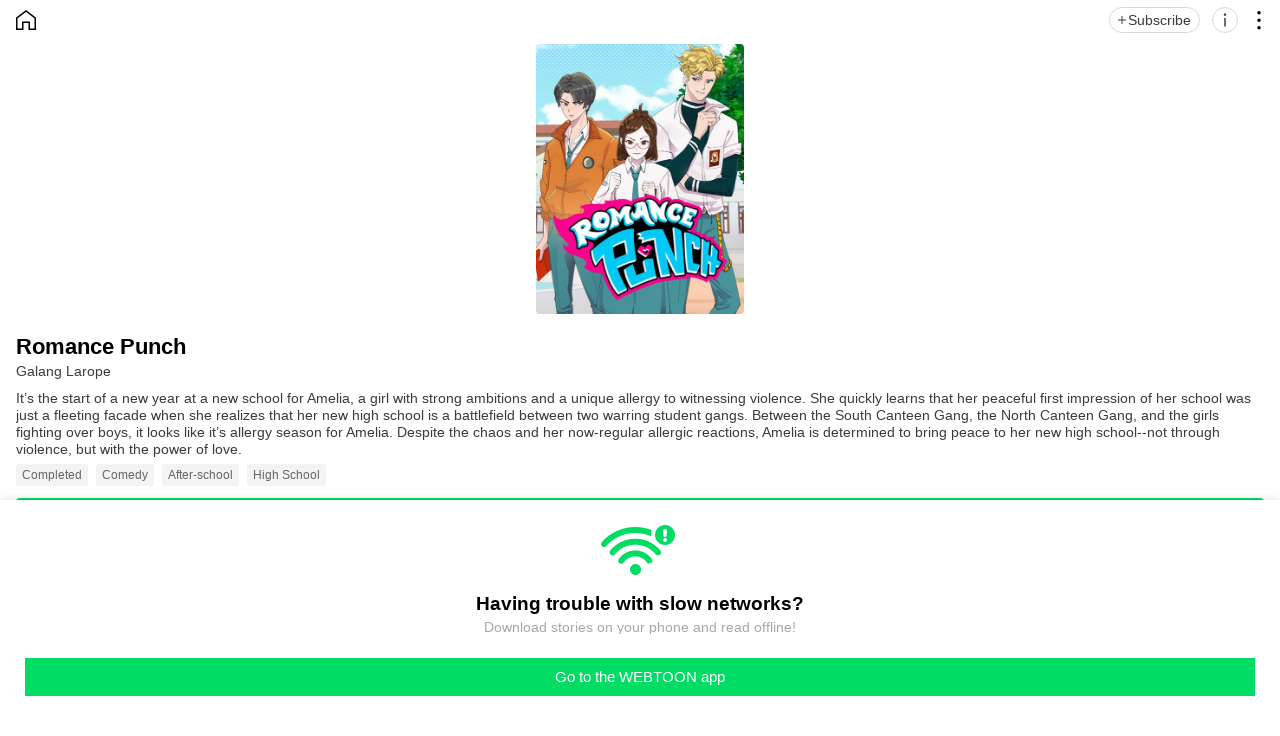

--- FILE ---
content_type: text/html;charset=UTF-8
request_url: https://m.webtoons.com/en/comedy/romance-punch/list?title_no=3360
body_size: 8699
content:










<!doctype html>

<html lang="en">
<head>
	
<title>Romance Punch | WEBTOON</title>
<meta name="keywords" content="Romance Punch, Comedy, WEBTOON" />
<meta name="description" content="Read Romance Punch Now! Digital comics on WEBTOON, EVERY TUESDAY. It’s the start of a new year at a new school for Amelia, a girl with strong ambitions and a unique allergy to witnessing violence. She quickly learns that her peaceful first impression of her school was just a fleeting facade when she realizes that her new high school is a battlefield between two warring student gangs. Between the South Canteen Gang, the North Canteen Gang, and the girls fighting over boys, it looks like it’s allergy season for Amelia. Despite the chaos and her now-regular allergic reactions, Amelia is determined to bring peace to her new high school--not through violence, but with the power of love., available online for free." />
	









<meta charset="utf-8">
<meta name="viewport" content="width=device-width,initial-scale=1.0,maximum-scale=1.0,minimum-scale=1.0,user-scalable=no">
<meta name="format-detection" content="telephone=no, address=no, email=no">


<meta name="google-site-verification" content="aWoDlJnEs_nCA01e0Xr3li87GWNItONKyXouoALdo-I" />
<meta name="msvalidate.01" content="281DEF78AB3934F46D3EA7F255D3D4FF" />
<meta name='yandex-verification' content='4f4872eadf4becc0' />






<link rel="shortcut icon" href="https://webtoons-static.pstatic.net/image/favicon/iPhone_57X57_2.png?dt=2017082401" type="image/x-icon">






<link rel="icon" sizes="192x192" href="https://webtoons-static.pstatic.net/image/favicon/android_192x192.png?dt=2017082401">








	<link rel="stylesheet" type="text/css" href="/static/bundle/w-67d95ad9de9f5995cb41.css">























<script>
	window.__headerState__ = {
		phase: 'release',
		domain: 'm.webtoons.com',
		gaTrackingId: 'UA-57082184-1',
		ga4TrackingId: 'G-ZTE4EZ7DVX',
		contentLanguage: 'ENGLISH',
		contentLanguageCode: 'en',
		browserType: 'CHROME',
		serviceZone: 'GLOBAL',
		gak_SerName : 'gak.webtoons.com',
		gakPlatformName: "WEB_MOBILE",
		gaPageName : "",
		googleAdsState : {
			gadWebtoonReadEvent : "",
			title : "",
			titleNo : "",
			episodeNo : "",
			gadConversion : {
				"th": [{
					// GAD 태국 광고 계정 1
					conversionId: "AW-761239969", // AW-CONVERSION_ID : Google Ads 계정에 고유한 전환 ID
					conversionLabel: "yhf1CLXkr-0CEKGz_uoC" // AW-CONVERSION_LABEL : 각 전환 액션에 고유하게 부여되는 전환 라벨
				}, {
					// GAD 태국 광고 계정 2
					conversionId: "AW-758804776",
					conversionLabel: "GzVDCNuRsO0CEKji6ekC"
				}]
				// 언어가 추가되면 배열로 넣음
			}
		},
		afPbaKey: "fe890007-9461-4b38-a417-7611db3b631e",
		afWebKey: "c2d18deb-9c2e-4235-ae65-ff03ab88f5ce"
	};
</script>




	
	
		<script src="/static/bundle/decorators/cmp-18283a11856ea93436a0.js"></script>
		<script src="/static/bundle/decorators/header-0482b17c4a0c48ff7ee4.js"></script>
	


<script>
var lcs_SerName = window.lcs_SerName = 'lcs.loginfra.com';
var gak_SerName = window.gak_SerName = 'gak.webtoons.com';
</script>

	<meta property="og:title" content=""/>
	<meta property="og:type" content=":webtoon"/>
	<meta property="og:url" content="https:///en/comedy/romance-punch/list?title_no=3360"/>
	<meta property="og:site_name" content=""/>
	<meta property="og:image" content="https://swebtoon-phinf.pstatic.net/20220404_281/1649038245742g3AiJ_JPEG/5Romance+Punch_Launch_landingpage_mobile.jpg?type=crop540_540"/>
	<meta property="og:description" content=""/>
	<meta property="og:article:author:url" content="m.webtoons.com"/>
	<meta property=":webtoon:author" content="Galang Larope"/>

	<meta name="twitter:card" content="summary"/>
	<meta name="twitter:site" content=""/>
	<meta name="twitter:image" content="https://swebtoon-phinf.pstatic.net/20220404_281/1649038245742g3AiJ_JPEG/5Romance+Punch_Launch_landingpage_mobile.jpg?type=crop540_540"/>
	<meta name="twitter:description" content=""/>
	<meta property="al:android:url" content="episodeList/webtoon?titleNo=3360"/>
	<meta property="al:android:package" content=""/>
	<meta property="al:android:app_name" content=""/>
	<meta name="twitter:app:name:googleplay" content=""/>
	<meta name="twitter:app:id:googleplay" content=""/>
	<meta name="twitter:app:url:googleplay" content="episodeList/webtoon?titleNo=3360"/>
	<meta property="al:ios:url" content="episodeList/webtoon?titleNo=3360"/>
	<meta property="al:ios:app_store_id" content=""/>
	<meta property="al:ios:app_name" content=""/>
	<meta name="twitter:app:name:iphone" content=""/>
	<meta name="twitter:app:id:iphone" content=""/>
	<meta name="twitter:app:url:iphone" content="episodeList/webtoon?titleNo=3360"/>
	<meta name="twitter:app:name:ipad" content=""/>
	<meta name="twitter:app:id:ipad" content=""/>
	<meta name="twitter:app:url:ipad" content="episodeList/webtoon?titleNo=3360"/>
	<link rel="canonical" href="https://www.webtoons.com/en/comedy/romance-punch/list?title_no=3360"/>
	<link rel="stylesheet" type="text/css" href="/static/bundle/titlehome/titleHome-c688b2e9f196e6bd58f3.css">
</head>
<body class="en">
<div class="wrap _bodyWrap" id="wrap">
	<div class="u_skip"><a href="#ct">skip to content</a></div>
	<header role="banner" class="sub_detail">
		<a href="https://m.webtoons.com/en/" class="btn_home _homeBtn"><span class="blind">HOME</span></a>
		<div class="button_area">
			
			<button type="button" class="btn_subscribe _subscribeBtn" aria-pressed="false">
				<span class="text _subscribeText">Subscribe</span>
				<span class="text _alreadySubscribedText" style="display: none">Subscribed</span>
			</button>
			<button type="button" class="btn_info _infoBtn"><span class="blind">Information</span></button>
			<button type="button" class="btn_more _shareLayerPopBtn"><span class="blind">Share</span></button>
		</div>
	</header>
	<hr>

	<div id="ct" role="main" class="detail_content">
		
		<div class="detail_info_wrap">
	<div class="img_area">
		<img src="https://webtoon-phinf.pstatic.net/20250205_49/1738719019516x9vFx_JPEG/3360.jpg" width="100%" alt="Romance Punch">
	</div>
	<div class="info_area">
		
		<strong class="subject">Romance Punch</strong>
		<div class="author">
			
				
				
					
					
						Galang Larope
					
				
			
		</div>
		<a href="" class="summary _summary">It’s the start of a new year at a new school for Amelia, a girl with strong ambitions and a unique allergy to witnessing violence. She quickly learns that her peaceful first impression of her school was just a fleeting facade when she realizes that her new high school is a battlefield between two warring student gangs. Between the South Canteen Gang, the North Canteen Gang, and the girls fighting over boys, it looks like it’s allergy season for Amelia. Despite the chaos and her now-regular allergic reactions, Amelia is determined to bring peace to her new high school--not through violence, but with the power of love.</a>

		
			<ul class="tag_box">
				
					<li class="tag">Completed</li>
				
					<li class="tag">Comedy</li>
				
					<li class="tag">After-school</li>
				
					<li class="tag">High School</li>
				
			</ul>
		

		
	</div>
	<a href="" class="btn_episode _readEpisodeBtn"></a>
	
	

	
	
</div>

		

		
		<ul class="detail_list_wrap _titleHomeEpisodeList">
</ul>

		
	</div>
	<!-- //ct -->

	
	





		<footer role="contentinfo" class="_footer" >
			<div class="top_area" id="_top_area">
			
			
				<a href="#top" class="btn_top" id="btnTop" onclick="window.scrollTo(0,1);return false;" style="display: none;"><span class="blind">Go to TOP</span></a>
			</div>

		
			<p class="downapp_area2">
				<span class="downapp_text">Get the latest stories made just for <strong class="downapp_bold">WEBTOON</strong></span>
				<a class="_main_footer_app_download link_appdown">Download</a>
			</p>
		

			
			<div class="main_notice" id="noticeArea" style="display: none;"></div>

			<div class="footer_bottom">
			
				<ul class="foot_sns">
				
					<li class="item"><a href="https://www.facebook.com/webtoonofficial/" class="btn_foot_facebook"><span class="blind">facebook</span></a></li>
				
					<li class="item"><a href="https://www.instagram.com/webtoonofficial/" class="btn_foot_instagram"><span class="blind">instagram</span></a></li>
				
					<li class="item"><a href="https://x.com/webtoonofficial" class="btn_foot_twitter"><span class="blind">twitter</span></a></li>
				
					<li class="item"><a href="https://www.youtube.com/webtoonofficial" class="btn_foot_youtube"><span class="blind">youtube</span></a></li>
				
				</ul>
			

				<p class="foot_menu">
					
						
					<a href="https://about.webtoon.com" class="link">About</a>
					
					<a href="https://webtoon.zendesk.com/hc/en-us/requests/new" rel=”nofollow” class="link">Feedback</a>
					
					
					<a href="https://webtoon.zendesk.com/hc/en-us" rel=”nofollow” class="link">Help</a>
					<a href="https://m.webtoons.com/en/terms" class="link">Terms</a>
					<a href="https://m.webtoons.com/en/terms/privacyPolicy" class="link">Privacy</a>

					
					

					
					<a href="https://m.webtoons.com/en/consentsManagement" style="display: none" class="link gdprFooter">Personal Data</a>
					
				
					
					<a href="https://m.webtoons.com/en/advertising" class="link">Advertise</a>
				
					
					<a href="https://m.webtoons.com/en/terms/dnsmpi" style="display: none" class="link ccpaFooter">Do Not Sell or Share My Personal Information</a>
					
				
					<a href="https://m.webtoons.com/en/contact" class="link">Contact</a>
				
				</p>

				
					
					
						<span class="foot_logo"><em class="blind">WEBTOON</em></span>
						<p class="copyright"><a class="link">ⓒ NAVER WEBTOON Ltd.</a></p>
					
				
			</div>
		</footer>

	
</div>



<div id="fav_add" class="ly_wrap ly_contbox _addSubscribeToast" style="display: none">
	<div class="inner">Subscribed<br>to your list</div>
</div>

<div id="fav_remove" class="ly_wrap ly_contbox _removeSubscribeToast" style="display: none">
	<div class="inner">Unsubscribed<br>for your list</div>
</div>

<div id="fav_over_limit" class="ly_wrap ly_contbox _overSubscribeLimitToast" style="display: none">
	<div class="inner">You can subscribe up to 500 WEBTOON ORIGINALS.</div>
</div>






<div class="dim_detail _detailDim"></div>
<div class="ly_detail _detailDiv">
	<button type="button" class="btn_close _detailCloseBtn">
		<span class="blind">close</span>
	</button>
	<h2 class="title">Romance Punch</h2>
	<div class="details_wrap">
		<div class="sub_title_area">
			<h3 class="sub_title">About</h3>
		</div>
		<dl class="details_area">
			<dt class="label">Status</dt>
			<dd class="value">Completed</dd>
			<dt class="label">Subscribers</dt>
			<dd class="value">70,841</dd>
			<dt class="label">Views</dt>
			<dd class="value">1.6M</dd>
			
				<dt class="label _contentRatingRow" style="display: none">Content Rating</dt>
				<dd class="value _contentRatingRow" style="display: none">
					This series is rated Teen.
					<div class="desc_rate">Refer to Content Age Rating on our Notice.</div>
				</dd>
			
		</dl>
		
			<ul class="tag_area">
				
					<li class="tag">Completed</li>
				
					<li class="tag">Comedy</li>
				
					<li class="tag">After-school</li>
				
					<li class="tag">High School</li>
				
			</ul>
		
		<p class="desc">It’s the start of a new year at a new school for Amelia, a girl with strong ambitions and a unique allergy to witnessing violence. She quickly learns that her peaceful first impression of her school was just a fleeting facade when she realizes that her new high school is a battlefield between two warring student gangs. Between the South Canteen Gang, the North Canteen Gang, and the girls fighting over boys, it looks like it’s allergy season for Amelia. Despite the chaos and her now-regular allergic reactions, Amelia is determined to bring peace to her new high school--not through violence, but with the power of love.</p>
		<div class="sub_title_area">
			<h3 class="sub_title">Creators</h3>
		</div>
		
			<div class="creator_area">
				
				<div class="profile_box">
					<div class="credit">Created by</div>
					<div class="author">
						
							
							
								Galang Larope
							
						
					</div>
				</div>
				
			</div>
			
				<p class="desc">I am from Betheleme Village, Central Sulawesi, Indonesia. Merantau (I've wandered about) to Makassar, then to Jakarta, to Bandung, and now I'm back at Jakarta again with the aim of creating comics that can entertain everyone.</p>
			
			
		

		
			<div class="sub_title_area">
				<h3 class="sub_title">You may also like</h3>
			</div>

			<div class="flicking-viewport recommend_list _relatedTitleList">
				<ul class="flicking-camera">
					
						<li>
							<a href="https://m.webtoons.com/en/drama/code-helix/list?title_no=3267"
							   class="link_recommend _relatedTitleLink" data-title-no="3267" data-webtoon-type="WEBTOON">
								<div class="thumb_box">
									<div class="_thumbnailScreen" data-title-unsuitable-for-children="false" data-title-unsuitable-for-children-skin="harmful_black_skin2">
										<img src="https://webtoon-phinf.pstatic.net/20250205_12/1738718704803bP8jP_JPEG/3267.jpg" width="100%" alt="CODE HELIX">
									</div>
								</div>
								<div class="author">Nikki Dibya Wardhana / Bryan Arfiandy</div>
							</a>
						</li>
					
						<li>
							<a href="https://m.webtoons.com/en/drama/blue/list?title_no=3477"
							   class="link_recommend _relatedTitleLink" data-title-no="3477" data-webtoon-type="WEBTOON">
								<div class="thumb_box">
									<div class="_thumbnailScreen" data-title-unsuitable-for-children="false" data-title-unsuitable-for-children-skin="harmful_black_skin2">
										<img src="https://webtoon-phinf.pstatic.net/20250205_204/1738719012903ubeNp_JPEG/3477.jpg" width="100%" alt="Blue">
									</div>
								</div>
								<div class="author">kennsaty</div>
							</a>
						</li>
					
						<li>
							<a href="https://m.webtoons.com/en/action/ganda-night-defender/list?title_no=4116"
							   class="link_recommend _relatedTitleLink" data-title-no="4116" data-webtoon-type="WEBTOON">
								<div class="thumb_box">
									<div class="_thumbnailScreen" data-title-unsuitable-for-children="false" data-title-unsuitable-for-children-skin="harmful_black_skin2">
										<img src="https://webtoon-phinf.pstatic.net/20250205_38/1738719203230WH0Bo_JPEG/4116.jpg" width="100%" alt="GANDA: Night Defender">
									</div>
								</div>
								<div class="author">Nikki Dibya Wardhana / Linka08</div>
							</a>
						</li>
					
				</ul>
			</div>
		

		
	</div>
</div>




<script type="text/javascript">
	window.KEY_EPISODELIST_VISIT_CHECK = "evc";
</script>


<div class="ly_induce_download data_save _appDownloadPopup" style="display:none;">
	<div class="induce_txt_area">
		<div class="txt_area">
			<strong>Having trouble with slow networks?</strong>
			<p>Download stories on your phone and read offline!</p>
		</div>
	</div>
	<a class="lk_download_app _appDownloadPopupButton">Go to the WEBTOON app</a>
</div>




<div id="_webRetentionArea"></div>
<script>
	window.__webRetentionPopupState__ = {
		languageCode: "en",
		titleNo: '3360',
		episodeNo: '',
		messages: {
			'message.web_retention.add_to_homescreen.safari': 'Click \u003Cem class=\"ico_home_add\"\u003E\u003C\/em\u003E and \u003Cem\u003EAdd to Home Screen\u003C\/em\u003E to easily access the WEBTOON page',
			'message.web_retention.add_to_homescreen.samsung': 'Click \u003Cem class=\"ico_home_add\"\u003E\u003C\/em\u003E and \u003Cem\u003EAdd page to\u003C\/em\u003E to easily access the WEBTOON page',
			'message.web_retention.add_to_homescreen.default': 'Enjoyed reading?\u003Cbr\u003E\u003Cem\u003EAdd Webtoons.com to Home Screen\u003C\/em\u003E',
			'message.web_retention.add_to_homescreen.home_main_close_popup': 'Tired of typing the url?',
			'message.web_retention.add_to_homescreen.episode_list_visit': 'Need a shortcut to your favorite series?',
			'message.web_retention.add_to_homescreen.viewer_visit': 'Want to continue reading later?',
			'message.web_retention.add_to_homescreen.viewer_show_end': 'Enjoyed this episode?',
			'message.web_retention.add_to_homescreen.viewer_last_episode_show_end': 'Want to continue reading later?',
		},
	};
</script>
<script type="text/javascript" src="/static/bundle/decorators/webRetentionPopup-a908847527397cc1d1d3.js" charset="utf-8"></script>





	
	<div class="pop_download_app" id="_clickToAppPopup">
		<div class="pop_inner">
			<div class="image_area"><img src="https://webtoon-phinf.pstatic.net/20231116_270/1700108020107CN7FL_JPEG/3360.jpg?type=q70" alt="title thumbnail image"></div>
			<div class="content">
				<strong class="title">Read for free <br>on the app!</strong>
				<p class="description">Access full episodes and more</p>
				<a href="#" class="link_app" id="_clickToApp">Try it now</a>
			</div>
		</div>
		<button type="button" class="button_web" id="_closeClickToAppPopup">Continue with limitations</button>
	</div>




<div id="_dim" class="dim _dim" style="display: none"></div>











<div class="ly_wrap ly_share" id="_shareLayer" style="touch-action:none">
 	
 	
 		<span class="ani_share1 _shareLayerHeaderImage"></span>
 	
 	
 	
 	
	


	<div class="inner">
		<div class="cuttoon_header" style="display:none">
			<span class="cuttoon_pic"><img src="" width="100%" alt=""></span>
			
			<p class="dsc_encourage">
			Like this panel? Share it now.
			</p>
		</div>
	
			
		<p class="dsc_encourage _defaultEncourage">
		Enjoyed reading?<br>Share this comic now.
		</p>
	
		<ul class="share">
		
		
		
			<li><a href="#" class="btn_line _btnSns" data-sns="LINE"><span>LINE</span></a></li>
			<li><a href="#" class="btn_facebook _btnSns" data-sns="FACEBOOK"><span>Facebook</span></a></li>
			<li><a href="#" class="btn_twitter _btnSns" data-sns="TWITTER"><span>X</span></a></li>

			
				<li><a href="#" class="btn_tumblr _btnSns" data-sns="TUMBLR"><span>Tumblr</span></a></li>
				<li><a href="#" class="btn_reddit _btnSns" data-sns="REDDIT"><span>Reddit</span></a></li>
			
		
		
			
		</ul>
	</div>
	<a href="#" class="btn_cancel" onclick="return false;">Cancel</a>
</div>

<script type="text/javascript">
window.__shareTemplateState__ = {
	languageCode : 'en',
	childProtectorParams : {
		messages : {
			"main" : "This feature is unavailable. Please refer to the {childpp} for more information.",
			"childpp" : "Children’s Privacy Policy",
			"ok" : "Close",
		},
		childppLink : "https://m.webtoons.com/en/terms/childrensPrivacyPolicy"
	},
}
</script>

















<script type="text/javascript" src="/static/bundle/vendor-387d878ad463279996d2.js" charset="utf-8"></script>
<script type="text/javascript">

var contentLanguageCode = window.contentLanguageCode = "en";
var webToAppCtaTarget = true;
(function() {
	window.__commonScriptState__ = {
		isAndroid : false,
		cssCodePrefix : "",
		cssCode : "en",
		isNoticePage : true,
		isHideLanguageSettingLayer : false,
		contentLanguage : "ENGLISH",
		contentLanguageCode : "en",
		domain : "m.webtoons.com",
		countryCode : "US",
		serviceLanguageCodeList : ["en","zh-hans","zh-hant","th","id","ja","es","fr","de"],
		messages : {
			'message.app.download' : 'Download the App and binge on free comics Download now',
			'message.download_app.floating.go_to_app' : 'Get the app',
			'menu.notice' : 'Notice',
			'gdpr.cookie_agreement_banner.desc' : 'WEBTOON uses cookies necessary for authentication and security purposes. We would also like to use optional cookies to provide personalized content and to improve our services based on how you use such services. You can accept or refuse all optional cookies by clicking on the relevant buttons below or you can manage use of optional cookies by clicking on the Cookie Settings button. For more information on cookies, please read our \u003Ca href=\"https:\/\/m.webtoons.com\/en\/terms\/cookiePolicy\" target=\"_blank\"\u003ECookie Policy\u003C\/a\u003E.',
			'gdpr.cookie_agreement_banner.agree' : 'I Agree.',
			'gdpr.cookie_agreement_banner.cookie_setting' : 'Cookie Settings',
			'ccpa.cookie_agreement_banner.desc' : 'I agree that WEBTOON may process my personal information in accordance with the WEBTOON \u003Ca href=\"https:\/\/m.webtoons.com\/en\/terms\/privacyPolicy\" target=\"_blank\"\u003EPrivacy Policy\u003C\/a\u003E and that my personal information may be disclosed to trusted third parties of WEBTOON for advertising and marketing purposes. I confirm that I am authorized to provide this consent. The use of data can be managed in the \u003Ca href=\"https:\/\/m.webtoons.com\/en\/cookieSetting\"\u003ECookie Settings\u003C\/a\u003E and\/or at the link below.\u003Cbr\u003E',
			'ccpa.cookie_agreement_banner.desc.do_not_sell' : 'Do Not Sell or Share My Personal Information',
			'ccpa.cookie_agreement_banner.title' : 'Consent to Third Party Advertising and Marketing',
			'ccpa.cookie_agreement_banner.confirm' : 'Confirm',
		},
		gdprChildProtectionPopupMessages : {
			'gdpr.child_protection_popup.challenge.header' : 'CANVAS is unavailable to children under the age of 16 residing in Germany.',
			'gdpr.child_protection_popup.challenge.desc' : 'In order to comply with the German Youth Protection Law, the use of CANVAS has been restricted. Please refer to our \u003Ca href=\"https:\/\/webtoon.zendesk.com\/hc\/en-us\/articles\/4402125154580-What-content-will-be-unavailable-to-children-under-the-age-of-16-residing-in-Germany\" target=\"_blank\"\u003EHelp\u003C\/a\u003E section for more information.',
			'button.ok' : 'OK'
		},
		appLauncherBaseParam : {
			scheme : "linewebtoon://",
			universalLink : "https://m.webtoons.com/launchApp/linewebtoon/",
			packageInfo : "com.naver.linewebtoon"
		},
		ssoReloginPopupParam: {
			domain : "m.webtoons.com",
			contentLanguageCode : "en",
			messages: {
				'sso_relogin.popup.title': 'Get updates and special offers',
				'sso_relogin.popup.desc' : 'Subscribe to our emails to get updates and exclusive offers. You will receive information from WEBTOON regarding service and marketing emails. If you no longer wish to receive service and marketing emails, you can adjust your settings anytime in WEBTOON \u003E Settings. To learn more about the processing of your personal information, please refer to our \u003Ca href=\"https:\/\/m.webtoons.com\/en\/terms\/privacyPolicy\" class=\"link\" onclick=\"event.stopPropagation();\" target=\"_blank\"\u003EPrivacy Policy\u003C\/a\u003E.',
				'sso_relogin.popup.subscribe' : 'Subscribe',
				'sso_relogin.popup.cancel' : 'Not Now',
				'sso_relogin.popup.subscribe_confirm.title' : 'Subscribed successfully',
				'sso_relogin.popup.subscribe_confirm.info' : 'Enjoy updates and exclusive offers!',
				'sso_relogin.popup.subscribe_confirm.ok' : 'OK',
			}
		},
	};
})();
</script>



<script type="text/javascript" src="/static/bundle/vendor-387d878ad463279996d2.js" charset="utf-8"></script>
<script type="text/javascript">
	(function () {
		window.__commonPolicyAgreePopupState__ = {
			domain : "m.webtoons.com",
			contentLanguageCode : "en",
			gaTrackingId : "UA-57082184-1",
			policyAgreePopupParam : {
				messages : {
					'policy.popup.title' : 'Greetings from\u003Cbr\u003E NAVER WEBTOON Ltd.',
					'policy.popup.text' : 'To fully enjoy our service, you must agree to the new and updated Terms of Use and Privacy Policy.',
					'policy.popup.desc' : 'I agree to the {tou} and {pp} of WEBTOON.',
					'policy.popup.desc.tou' : 'Terms of Use',
					'policy.popup.desc.pp' : 'Privacy Policy',
					'policy.popup.caution' : 'Check above to proceed.',
					'policy.popup.submit' : 'Done',
					'policy.popup.cancel' : 'Cancel',
					'policy.popup.cancel.continue' : 'Continue without logging in',
					'alert.error.unknown' : 'Unknown error has occurred. Please try again in a moment.',
					'policy.popup.text_for_gdpr' : 'To fully enjoy our service, you must agree to the new and updated Terms of Use.',
					'policy.popup.desc_for_gdpr' : 'I agree to the {tou} of WEBTOON.',
					'policy.popup.desc_for_gdpr_privacy' : 'Please see our new and updated {pp}.'
				}
			}
		}
		window.__commonCanvasToUAgreePopupState__ = {
			domain : "m.webtoons.com",
			contentLanguageCode : "en",
			gaTrackingId : "UA-57082184-1",
			canvasToUAgreePopupParam : {
				messages : {
					'canvas.tou.popup.title' : 'Updated Terms of Use',
					'canvas.tou.popup.text' : 'We\'ve updated the WEBTOON CANVAS Terms of Use.',
					'canvas.tou.popup.desc' : 'I agree to the {0} of WEBTOON. (Required)',
					'canvas.tou.popup.desc.canvasToU' : 'CANVAS Terms of Use',
					'canvas.tou.popup.caution' : 'Check above to proceed.',
					'policy.popup.submit' : 'Done',
					'canvas.tou.popup.postpone' : 'Not now',
					'alert.error.unknown' : 'Unknown error has occurred. Please try again in a moment.',
				}
			}
		}
	})();
</script>

<script type="text/javascript" src="/static/bundle/decorators/policyAgreePopupCommonScript-d0c0456f3d95d5a27ebb.js" charset="utf-8"></script>

<script type="text/javascript" src="/static/bundle/decorators/commonScript-6843427ee406634ba089.js" charset="utf-8"></script>

<script>
	window.__titleHomeState__ = {
		imageDomain: 'https://webtoon-phinf.pstatic.net',
		contentLanguageCode: 'en',
		dto: {"title":{"titleNo":3360,"language":"ENGLISH","title":"Romance Punch","titleGroupName":"romance-punch","titleStatusString":"Completed","representGenre":{"seoCode":"comedy","code":"COMEDY","displayName":"Comedy"},"posterThumbnail":"/20250205_49/1738719019516x9vFx_JPEG/3360.jpg","thumbnailVertical":"/20231116_270/1700108020107CN7FL_JPEG/3360.jpg","backgroundMobile":"/20220404_281/1649038245742g3AiJ_JPEG/5Romance+Punch_Launch_landingpage_mobile.jpg","synopsis":"It’s the start of a new year at a new school for Amelia, a girl with strong ambitions and a unique allergy to witnessing violence. She quickly learns that her peaceful first impression of her school was just a fleeting facade when she realizes that her new high school is a battlefield between two warring student gangs. Between the South Canteen Gang, the North Canteen Gang, and the girls fighting over boys, it looks like it’s allergy season for Amelia. Despite the chaos and her now-regular allergic reactions, Amelia is determined to bring peace to her new high school--not through violence, but with the power of love.","contentRating":"TEEN","readCount":1556428,"favoriteCount":70841,"mature":false,"contentRatingRated":true,"lastEpisodeRegisterEpochMillis":1692061260000,"titleHomePcUrl":"/en/comedy/romance-punch/list?title_no=3360","bmLogType":"FP","unsuitableForChildren":false,"previewProductEpisodeCount":0,"completeSaleTitle":false},"tag":{"tagList":["Completed","Comedy","After-school","High School"]},"episodeMeta":{"totalEpisodeCount":73,"firstEpisodeNo":1,"firstEpisodeViewerMobileWebUrl":"https://m.webtoons.com/en/comedy/romance-punch/episode-0-prologue/viewer?title_no=3360&episode_no=1","lastEpisodeNo":73},"authors":[{"no":4088,"name":"Galang Larope","authorType":"CREATED_BY","introduction":"I am from Betheleme Village, Central Sulawesi, Indonesia. Merantau (I've wandered about) to Makassar, then to Jakarta, to Bandung, and now I'm back at Jakarta again with the aim of creating comics that can entertain everyone.","authorSnsList":[]}],"relatedTitles":[{"webtoonType":"WEBTOON","titleNo":3267,"title":"CODE HELIX","titleGroupName":"code-helix","posterThumbnail":"/20250205_12/1738718704803bP8jP_JPEG/3267.jpg","unsuitableForChildren":false,"representGenre":{"seoCode":"drama","code":"DRAMA","displayName":"Drama"},"twoAuthorNames":"Nikki Dibya Wardhana / Bryan Arfiandy"},{"webtoonType":"WEBTOON","titleNo":3477,"title":"Blue","titleGroupName":"blue","posterThumbnail":"/20250205_204/1738719012903ubeNp_JPEG/3477.jpg","unsuitableForChildren":false,"representGenre":{"seoCode":"drama","code":"DRAMA","displayName":"Drama"},"twoAuthorNames":"kennsaty"},{"webtoonType":"WEBTOON","titleNo":4116,"title":"GANDA: Night Defender","titleGroupName":"ganda-night-defender","posterThumbnail":"/20250205_38/1738719203230WH0Bo_JPEG/4116.jpg","unsuitableForChildren":false,"representGenre":{"seoCode":"action","code":"ACTION","displayName":"Action"},"twoAuthorNames":"Nikki Dibya Wardhana / Linka08"}]},
		appLauncherBaseParam: {
			scheme: 'linewebtoon://',
			universalLink: 'https://m.webtoons.com/launchApp/linewebtoon/',
			packageInfo: 'com.naver.linewebtoon',
		},
		shareBaseParam: {
			shareLoggingUrl: '/shareLog',
			title: {
				no: 3360,
				isChallenge: false,
			},
			sharePageUrlMaker: {
				title: {
					no: 3360,
					name: 'Romance Punch',
					synopsis: 'It\u2019s the start of a new year at a new school for Amelia, a girl with strong ambitions and a unique allergy to witnessing violence. She quickly learns that her peaceful first impression of her school was just a fleeting facade when she realizes that her new high school is a battlefield between two warring student gangs. Between the South Canteen Gang, the North Canteen Gang, and the girls fighting over boys, it looks like it\u2019s allergy season for Amelia. Despite the chaos and her now-regular allergic reactions, Amelia is determined to bring peace to her new high school--not through violence, but with the power of love.',
					lastEpisodeRegisterYmdt: 1692061260000,
					isChallenge: false,
					language: 'en',
				},
				shareUrl: 'https://www.webtoons.com/en/comedy/romance-punch/list?title_no=3360',
				thumbnailUrl: '%2F20250205_49%2F1738719019516x9vFx_JPEG%2F3360.jpg',
				shareMessage: {
					TWITTER: 'Reading #{TITLE_NAME} made my day better.\n {LINK_URL} #WEBTOON',
					TUMBLR: {
						name: '{TITLE_NAME}',
						description: '{TITLE_SYNOPSIS}\nReading this will make your day better. #{TITLE_NAME} #webcomic #WEBTOON',
					},
					REDDIT: '{TITLE_NAME} This comic will make your day better!',
					LINE: 'You have to check out {TITLE_NAME} on WEBTOON! \n {LINK_URL}',
				},
			},
		},
		messages: {
			firstRead: 'Read Episode 1',
			continueReading: 'Continue Reading',
			upIconText: 'UP',
		},
		matureTitleSupervisorMessages: {
			'common.popup.title.notice': 'Notice',
			'viewer.content_rating.notice_popup.desc': 'This series contains adult themes and situations and is recommended for mature audiences. Viewer discretion is advised. Proceed to view content?',
			'add_favorite.content_rating.notice_popup.desc': 'This series contains adult themes and situations and is recommended for mature audiences. Viewer discretion is advised. Proceed to subscribe content?',
			'viewer.content_rating.block_popup.desc': 'This series is rated Mature and not available on your account. Please review Content Ratings page for more information.',
			'alert.error.unknown': 'Unknown error has occurred. Please try again in a moment.',
			'button.ok': 'OK',
			'button.yes': 'Yes',
			'button.no': 'No',
			'viewer.content_rating.not_yet_rated.block_popup.desc': 'This series is awaiting a Content Rating assignment from its Creator.\u003Cbr\u003EPlease return once a Content Rating has been assigned to read and interact with this series.',
			'viewer.content_rating.not_yet_rated.notice_popup.desc': 'This series is awaiting a Content Rating assignment from its Creator,\u003Cbr\u003Eand may contain adult themes and situations. Viewer discretion is advised.\u003Cbr\u003EProceed to view content?',
			'add_favorite.content_rating.not_yet_rated.notice_popup.desc': 'This series is awaiting a Content Rating assignment from its Creator,\u003Cbr\u003Eand may contain adult themes and situations. Viewer discretion is advised.\u003Cbr\u003EProceed to subscribe to content?',
		},
		gdprTitleChildProtectionPopupMessages: {
			'gdpr.child_protection_popup.title.header': 'The selected content is unavailable to children under the age of 16.',
			'button.ok': 'OK'
		},
	}
</script>
<script type="text/javascript" src="/static/bundle/titlehome/titleHome-c688b2e9f196e6bd58f3.js" charset="utf-8"></script>
</body>
</html>


--- FILE ---
content_type: application/javascript; charset=utf-8
request_url: https://m.webtoons.com/static/bundle/titlehome/titleHome-c688b2e9f196e6bd58f3.js
body_size: 49842
content:
/*! License information can be found in https://m.webtoons.com/static/bundle/titlehome/titleHome-c688b2e9f196e6bd58f3.js.LICENSE.txt */
!function(){var e,t={55498:function(e,t,n){"use strict";var r=n(28222),i=n.n(r),a=n(80222),o=n.n(a),s=n(14418),u=n.n(s),l=n(8446),c=n.n(l),h=n(66870),f=n.n(h),d=n(29747),v=n.n(d),p=n(96718),m=n.n(p),y=n(33938),g=n(44845),_=n(68420),k=n(27344),w=n(30222),T=n.n(w),E=n(18492),b=n.n(E),O=n(39022),N=n.n(O),C=(n(82526),n(41817),n(72443),n(92401),n(8722),n(32165),n(69007),n(83510),n(41840),n(6982),n(32159),n(96649),n(39341),n(60543),n(92222),n(50545),n(43290),n(57327),n(65465),n(34553),n(84944),n(86535),n(91038),n(26699),n(82772),n(66992),n(94986),n(21249),n(26572),n(85827),n(96644),n(47042),n(2707),n(38706),n(40561),n(33792),n(99244),n(96078),n(4855),n(73706),n(51532),n(99752),n(82376),n(73181),n(23484),n(2388),n(88621),n(60403),n(84755),n(25438),n(40658),n(40197),n(44914),n(52420),n(60160),n(60970),n(10408),n(73689),n(9653),n(93299),n(33161),n(78285),n(44363),n(55994),n(61874),n(9494),n(19601),n(59595),n(33321),n(69070),n(35500),n(69720),n(43371),n(38559),n(38880),n(49337),n(36210),n(30489),n(41825),n(98410),n(72200),n(47941),n(94869),n(33952),n(57227),n(60514),n(68304),n(41539),n(26833),n(54678),n(91058),n(88674),n(17727),n(36535),n(12419),n(69596),n(52586),n(74819),n(95683),n(39361),n(51037),n(5898),n(67556),n(14361),n(83593),n(39532),n(24603),n(74916),n(92087),n(39714),n(70189),n(79841),n(27852),n(94953),n(32023),n(78783),n(4723),n(66528),n(83112),n(38992),n(82481),n(15306),n(64765),n(23123),n(23157),n(73210),n(48702),n(55674),n(44197),n(76495),n(87145),n(35109),n(65125),n(82472),n(49743),n(8255),n(29135),n(92990),n(18927),n(33105),n(35035),n(74345),n(7174),n(32846),n(98145),n(44731),n(77209),n(96319),n(58867),n(37789),n(33739),n(95206),n(29368),n(14483),n(12056),n(3462),n(30678),n(27462),n(33824),n(12974),n(15016),n(4129),n(38478),n(54747),n(33948),n(84633),n(85844),n(60285),n(83753),n(41637),n(35666),n(24979)),S=n(24278),I=n.n(S),L=n(25110),Z=n.n(L),A=n(19389),D=n.n(A),x=n(89334),R=n(33733),P=n.n(R),M=n(51679),B=n.n(M),U=n(2018),F=n.n(U),V=n(93816),H=n(55825);function G(e,t){var n=void 0!==P()&&D()(e)||e["@@iterator"];if(!n){if(Array.isArray(e)||(n=function(e,t){var n;if(!e)return;if("string"==typeof e)return $(e,t);var r=I()(n=Object.prototype.toString.call(e)).call(n,8,-1);"Object"===r&&e.constructor&&(r=e.constructor.name);if("Map"===r||"Set"===r)return Z()(e);if("Arguments"===r||/^(?:Ui|I)nt(?:8|16|32)(?:Clamped)?Array$/.test(r))return $(e,t)}(e))||t&&e&&"number"==typeof e.length){n&&(e=n);var r=0,i=function(){};return{s:i,n:function(){return r>=e.length?{done:!0}:{done:!1,value:e[r++]}},e:function(e){throw e},f:i}}throw new TypeError("Invalid attempt to iterate non-iterable instance.\nIn order to be iterable, non-array objects must have a [Symbol.iterator]() method.")}var a,o=!0,s=!1;return{s:function(){n=n.call(e)},n:function(){var e=n.next();return o=e.done,e},e:function(e){s=!0,a=e},f:function(){try{o||null==n.return||n.return()}finally{if(s)throw a}}}}function $(e,t){(null==t||t>e.length)&&(t=e.length);for(var n=0,r=new Array(t);n<t;n++)r[n]=e[n];return r}var W=P()("FIRST"),q=P()("SECOND"),j=P()("THIRD"),z=P()("FORTH"),K=P()("FIFTH"),Y=new(function(){function e(){if((0,_.Z)(this,e),window.__popupController)return window.__popupController;this._setVar(),this._init(),window.__popupController=this}return(0,k.Z)(e,[{key:"FIRST",get:function(){return W}},{key:"SECOND",get:function(){return q}},{key:"THIRD",get:function(){return j}},{key:"FORTH",get:function(){return z}},{key:"FIFTH",get:function(){return K}},{key:"LAYER",get:function(){return"LAYER"}},{key:"ALERT",get:function(){return"ALERT"}},{key:"CONFIRM",get:function(){return"CONFIRM"}},{key:"PRIORITY_TYPES",get:function(){var e;return e={},(0,g.Z)(e,this.FIRST,1),(0,g.Z)(e,this.SECOND,2),(0,g.Z)(e,this.THIRD,3),(0,g.Z)(e,this.FORTH,4),(0,g.Z)(e,this.FIFTH,5),e}},{key:"NEXT_POPUP_TERM",get:function(){return 1e3}},{key:"_setVar",value:function(){var e=this.PRIORITY_TYPES;this._requestQueue=new V.ZP({comparator:function(t,n){return e[n.priority]-e[t.priority]}}),this._currentRequest=null,this._completeQueue=[],this._ui={body:H(document.body),wrap:H("#wrap"),dim:H('<div class="dim" id="_dimForPopup"></div>')}}},{key:"_init",value:function(){this._ui.body.append(this._ui.dim)}},{key:"request",value:function(e){e.type=this.LAYER,this._addRequest(e),this._renderWithDelay()}},{key:"isOpenPopup",value:function(){return!!this._currentRequest}},{key:"alert",value:function(e,t,n,r){var i={type:this.ALERT,message:e,requestCancelable:n,priority:t,afterHandler:r};this._addRequest(i),this._renderWithDelay()}},{key:"confirm",value:function(e,t,n,r,i){var a={type:this.CONFIRM,message:e,priority:t,requestCancelable:n,okHandler:r,noHandler:i};this._addRequest(a),this._renderWithDelay()}},{key:"_addRequest",value:function(e){this._currentRequest&&this.PRIORITY_TYPES[this._currentRequest.priority]>this.PRIORITY_TYPES[e.priority]?(this._requestQueue.push(e),this._requestQueue.push(this._currentRequest),this._currentRequest.$popup.hide(),this._currentRequest=null,this._renderWithDelay()):this._requestQueue.push(e)}},{key:"_renderWithDelay",value:function(){var e=this;setTimeout((function(){e._render()}),100)}},{key:"_render",value:function(){if(!this.isOpenPopup())switch(this._currentRequest=this._requestQueue.pop(),this._hasCompletePopup()&&this._currentRequest.requestCancelable&&this._completeRequest(),this._currentRequest.type){case this.LAYER:this._renderLayer();break;case this.ALERT:this._renderAlert();break;case this.CONFIRM:this._renderConfirm()}}},{key:"_renderLayer",value:function(){var e=this,t=this._currentRequest,n=H(t.popup);if(t.closeSelectors){var r,i=G(t.closeSelectors);try{for(i.s();!(r=i.n()).done;){var a=r.value;B()(n).call(n,a).on("click",(function(t){return e._onClose(t)}))}}catch(e){i.e(e)}finally{i.f()}}if(t.closeOnClickOutside&&H(document).on("click.popup-controller",(function(t){t.stopPropagation(),n.is(t.target)||0!==n.has(t.target).length||e._onClose(t)})),void 0!==t.clickEvents)for(var o=0,s=F()(t.clickEvents);o<s.length;o++){var u=(0,x.Z)(s[o],2),l=u[0],c=u[1];B()(n).call(n,l).on("click",c)}t.$popup=n,this._openDim(),this._ui.body.append(n)}},{key:"_renderAlert",value:function(){var e=this._currentRequest;window.alert(e.message),e.afterHandler&&e.afterHandler(),this._completeRequest()}},{key:"_renderConfirm",value:function(){var e=this._currentRequest;window.confirm(e.message)?e.okHandler&&e.okHandler():e.noHandler&&e.noHandler(),this._completeRequest()}},{key:"_onClose",value:function(e){e.preventDefault(),this._currentRequest&&(H(document).off("click.popup-controller"),this._currentRequest.$popup.hide(),this._closeDim(),this._completeRequest())}},{key:"_completeRequest",value:function(){var e=this;this._completeQueue.push(this._currentRequest),this._currentRequest=null,this._requestQueue.isEmpty()||setTimeout((function(){return e._render()}),this.NEXT_POPUP_TERM)}},{key:"_hasCompletePopup",value:function(){return this._completeQueue.length>0}},{key:"_openDim",value:function(){this._ui.wrap.addClass("fixed"),this._ui.dim.show()}},{key:"_closeDim",value:function(){this._ui.wrap.removeClass("fixed"),this._ui.dim.hide()}}]),e}()),J=n(22693),Q=n.n(J),X=function(){function e(t){(0,_.Z)(this,e),this.messages=t.messages,this.contentRatingNotYetRated=t.contentRatingNotYetRated}return(0,k.Z)(e,[{key:"show",value:function(e){var t={popup:Q()({messages:this.messages,contentRatingNotYetRated:this.contentRatingNotYetRated}),priority:Y.THIRD,clickEvents:{"._ok":function(t){t.preventDefault(),null==e||e()}},closeSelectors:["._ok"],requestCancelable:!1};Y.request(t)}}]),e}(),ee=n(7601),te=n.n(ee),ne=function(){function e(t){(0,_.Z)(this,e),this.messages=t.messages,this.contentRatingNotYetRated=t.contentRatingNotYetRated}return(0,k.Z)(e,[{key:"checkAndShow",value:function(e,t,n,r,i){if(r&&null!=i&&i())null==t||t();else{var a=this.contentRatingNotYetRated?this.messages["".concat(e.toLowerCase(),".content_rating.not_yet_rated.notice_popup.desc")]:this.messages["".concat(e.toLowerCase(),".content_rating.notice_popup.desc")],o={popup:te()({descMessage:a,messages:this.messages}),priority:Y.THIRD,clickEvents:{"._yes":function(e){e.preventDefault(),null==r||r(),null==t||t()},"._no":function(e){e.preventDefault(),null==n||n()}},closeSelectors:["._yes","._no"],requestCancelable:!1};Y.request(o)}}}]),e}(),re=n(95571),ie=n(11882),ae=n.n(ie),oe=n(7193),se=function(){function e(){(0,_.Z)(this,e)}return(0,k.Z)(e,null,[{key:"WEBTOON_KEY_NAME",get:function(){return"agn2"}},{key:"CHALLENGE_KEY_NAME",get:function(){return"agnc"}},{key:"CONFIRM_STRING_LENGTH_LIMIT",get:function(){return 8e3}},{key:"saveWebtoonConfirm",value:function(t){e._saveConfirmLocalStorage(e.WEBTOON_KEY_NAME,t)}},{key:"saveChallengeConfirm",value:function(t){e._saveConfirmLocalStorage(e.CHALLENGE_KEY_NAME,t)}},{key:"getWebtoonConfirm",value:function(t){var n=e.WEBTOON_KEY_NAME,r=new oe.Z;return e._getConfirmLocalStorage(n,t,r)}},{key:"getChallengeConfirm",value:function(t){var n=e.CHALLENGE_KEY_NAME,r=new oe.Z;return e._getConfirmLocalStorage(n,t,r)}},{key:"_saveConfirmLocalStorage",value:function(t,n){var r,i=new oe.Z,a=i.get(t)||"",o=a?N()(r="".concat(a,"_")).call(r,n):"".concat(n);o=e._getLRUProcessedValue(o);var s=new Date;s.setFullYear(s.getFullYear()+1),i.setWithExpire(t,o,s)}},{key:"_getConfirmLocalStorage",value:function(e,t,n){var r,i=n.get(e);return i&&ae()(r=i.split("_")).call(r,""+t)>=0}},{key:"_getLRUProcessedValue",value:function(t){return t.length<e.CONFIRM_STRING_LENGTH_LIMIT?t:t.split("_").toSpliced(0,1).join("_")}}]),e}(),ue=n(80008),le=n.n(ue),ce=n(11883),he=new(function(){function e(){(0,_.Z)(this,e)}return(0,k.Z)(e,[{key:"getAgeGateRequired",value:function(){return ce.Z.get(e.AGE_GATE_REQUIRED_COOKIE_NAME)}},{key:"removeAgeGateRequired",value:function(){ce.Z.remove(e.AGE_GATE_REQUIRED_COOKIE_NAME)}},{key:"setLegalGuardianRequired",value:function(){ce.Z.set(e.LEGAL_GUARDIAN_REQUIRED_COOKIE_NAME,!0)}},{key:"getLegalGuardianRequired",value:function(){return ce.Z.get(e.LEGAL_GUARDIAN_REQUIRED_COOKIE_NAME)}},{key:"removeLegalGuardianRequired",value:function(){ce.Z.remove(e.LEGAL_GUARDIAN_REQUIRED_COOKIE_NAME)}},{key:"setTempSignupBirthdate",value:function(t){ce.Z.set(e.TEMP_SIGN_UP_BIRTHDATE_COOKIE_NAME,t,{expires:e.COOKIE_EXPIRE})}},{key:"getTempSignupBirthdate",value:function(){return ce.Z.get(e.TEMP_SIGN_UP_BIRTHDATE_COOKIE_NAME)}},{key:"removeTempSignupBirthdate",value:function(){ce.Z.remove(e.TEMP_SIGN_UP_BIRTHDATE_COOKIE_NAME)}},{key:"setTempSignupEmailAuthNo",value:function(t){ce.Z.set(e.TEMP_SIGN_UP_EMAIL_AUTH_NO_COOKIE_NAME,t)}},{key:"getTempSignupEmailAuthNo",value:function(){return ce.Z.get(e.TEMP_SIGN_UP_EMAIL_AUTH_NO_COOKIE_NAME)}},{key:"removeTempSignupEmailAuthNo",value:function(){ce.Z.remove(e.TEMP_SIGN_UP_EMAIL_AUTH_NO_COOKIE_NAME)}},{key:"setTempSignupAgeGateSkip",value:function(){ce.Z.set(e.TEMP_SIGN_UP_AGE_GATE_SKIP_COOKIE_NAME,!0,{expires:e.COOKIE_EXPIRE})}},{key:"getTempSignupAgeGateSkip",value:function(){return ce.Z.get(e.TEMP_SIGN_UP_AGE_GATE_SKIP_COOKIE_NAME)}},{key:"removeTempSignupAgeGateSkip",value:function(){ce.Z.remove(e.TEMP_SIGN_UP_AGE_GATE_SKIP_COOKIE_NAME)}},{key:"setLegalGuardianReturnUrl",value:function(t){ce.Z.set(e.TEMP_LEGAL_GUARDIAN_RETURN_URL_COOKIE_NAME,t,{expires:e.COOKIE_EXPIRE})}},{key:"popLegalGuardianReturnUrl",value:function(){var t=ce.Z.get(e.TEMP_LEGAL_GUARDIAN_RETURN_URL_COOKIE_NAME);return ce.Z.remove(e.TEMP_LEGAL_GUARDIAN_RETURN_URL_COOKIE_NAME),t}}],[{key:"COOKIE_EXPIRE",get:function(){return 365}},{key:"AGE_GATE_REQUIRED_COOKIE_NAME",get:function(){return"cm_agr"}},{key:"LEGAL_GUARDIAN_REQUIRED_COOKIE_NAME",get:function(){return"cm_lgr"}},{key:"TEMP_SIGN_UP_BIRTHDATE_COOKIE_NAME",get:function(){return"temp_sbd"}},{key:"TEMP_SIGN_UP_EMAIL_AUTH_NO_COOKIE_NAME",get:function(){return"temp_au"}},{key:"TEMP_LEGAL_GUARDIAN_RETURN_URL_COOKIE_NAME",get:function(){return"cm_lgru"}},{key:"TEMP_SIGN_UP_AGE_GATE_SKIP_COOKIE_NAME",get:function(){return"temp_sags"}}]),e}()),fe=n(9669),de=n.n(fe),ve=n(58118),pe=n.n(ve),me=n(75537),ye=new(function(){function e(){(0,_.Z)(this,e)}return(0,k.Z)(e,[{key:"getCountryCode",value:function(){return ce.Z.get(e.COUNTRY_CODE_COOKIE_NAME)}}],[{key:"COUNTRY_CODE_COOKIE_NAME",get:function(){return"countryCode"}}]),e}()),ge=n(19458),_e=function(){function e(){(0,_.Z)(this,e)}var t;return(0,k.Z)(e,[{key:"isNeedGDPR",value:function(){return"true"===me.Z.getNeedGDPR()}},{key:"hadResetThirdParty",value:function(){return"true"===me.Z.getResetCompleteThirdParty()}},{key:"needChildProtectUrl",value:function(){return e.NEED_CHILD_PROTECT_URL.some((function(e){return e.test(location.pathname)}))}},{key:"needChildProtect",value:(t=(0,y.Z)(T().mark((function e(){var t;return T().wrap((function(e){for(;;)switch(e.prev=e.next){case 0:if(this._needChildProtectCountry()){e.next=2;break}return e.abrupt("return",!1);case 2:return e.next=4,C.Z.isLogin();case 4:return t=e.sent,e.abrupt("return",!t||this.isChild());case 6:case"end":return e.stop()}}),e,this)}))),function(){return t.apply(this,arguments)})},{key:"handleNeedAgeTypeVerification",value:function(){var e=arguments.length>0&&void 0!==arguments[0]&&arguments[0];if(!this._needChildProtectCountry())return!1;(e||this.needChildProtectUrl())&&C.Z.getUserInfo().then((function(e){"false"===e.loginStatus&&re.Z.goLogin()}))}},{key:"isChild",value:function(){return this._needChildProtectCountry()&&"CHILD"===me.Z.getLoginAgeType()}},{key:"_needChildProtectCountry",value:function(){var t;return ge.Z.isNeedGDPR()&&pe()(t=e.CHILD_PROTECT_COUNTRY_CODE_LIST).call(t,ye.getCountryCode())}}],[{key:"CHILD_PROTECT_COUNTRY_CODE_LIST",get:function(){return["DE"]}},{key:"NEED_CHILD_PROTECT_URL",get:function(){return[/^\/[a-z-]+\/challenge\/publish/,/^\/[a-z-]+\/challenge\/dashboard/,/^\/[a-z]+\/creators101/,/^\/[a-z-]+\/canvas\/.+\/list/,/^\/[a-z-]+\/canvas\/.+\/.+\/viewer/]}}]),e}(),ke=new _e,we=function(){function e(){(0,_.Z)(this,e),window.ageGateHandler||(window.ageGateHandler=this)}var t;return(0,k.Z)(e,[{key:"isExclude",value:function(){return e.EXCLUDE_URL.some((function(e){return location.pathname.match(e)}))}},{key:"isJoinUrl",value:function(){return location.pathname.match(/\/member\/join/)}},{key:"check",value:(t=(0,y.Z)(T().mark((function e(){var t,n,r,i,a,o,s;return T().wrap((function(e){for(;;)switch(e.prev=e.next){case 0:if(!this.isExclude()){e.next=2;break}return e.abrupt("return",!1);case 2:if(ke.handleNeedAgeTypeVerification(),t=he.getAgeGateRequired(),n=he.getLegalGuardianRequired(),r=he.getTempSignupAgeGateSkip(),i=void 0!==t||void 0!==n,e.t1=i,!e.t1){e.next=12;break}return e.next=11,C.Z.isLogin();case 11:e.t1=e.sent;case 12:if(e.t0=e.t1,!e.t0){e.next=15;break}e.t0=!r;case 15:if(!e.t0){e.next=24;break}if("true"!==t){e.next=19;break}return this.goToAgeGatePage(!0,!1,!1),e.abrupt("return",!0);case 19:if("true"!==n){e.next=22;break}return this.goToLegalGuardianPage(),e.abrupt("return",!0);case 22:e.next=36;break;case 24:if(!this.isJoinUrl()){e.next=36;break}return a=he.getTempSignupBirthdate(),o=he.getTempSignupEmailAuthNo(),e.next=29,de().get("/api/v1/age-gate/ruleset",{params:{birthDate:a||null,zoneId:le().tz.guess(),ageGateSkipped:!!r}}).then((function(e){return e.data}));case 29:if(!(s=e.sent).ageGateRequired){e.next=33;break}return this.goToAgeGatePage(!1,!1,!0),e.abrupt("return",!0);case 33:if(o||!s.legalGuardianRequired){e.next=36;break}return this.goToLegalGuardianPage(!1),e.abrupt("return",!0);case 36:return e.abrupt("return",!1);case 37:case"end":return e.stop()}}),e,this)}))),function(){return t.apply(this,arguments)})},{key:"goToAgeGatePage",value:function(){var e,t,n,r,i=!(arguments.length>0&&void 0!==arguments[0])||arguments[0],a=arguments.length>1&&void 0!==arguments[1]&&arguments[1],o=arguments.length>2&&void 0!==arguments[2]&&arguments[2];location.href=N()(e=N()(t=N()(n=N()(r="https://".concat(location.host,"/")).call(r,window.__commonScriptState__.contentLanguageCode,"/age-gate?isLogin=")).call(n,i,"&skippedUser=")).call(t,a,"&isSignUp=")).call(e,o)}},{key:"goToLegalGuardianPage",value:function(){var e,t,n=!(arguments.length>0&&void 0!==arguments[0])||arguments[0];location.href=N()(e=N()(t="https://".concat(location.host,"/")).call(t,window.__commonScriptState__.contentLanguageCode,"/legal-guardian?isLogin=")).call(e,n)}}],[{key:"EXCLUDE_URL",get:function(){return[/\/terms/,/\/age-gate/,/\/legal-guardian/,/\/emailVerification/,/\/policyAgree/]}}]),e}(),Te=new we,Ee=n(58037),be=function(){function e(t,n){(0,_.Z)(this,e),this.popupType=t,this.messages=n,this.webtoonTypeWebtoon="WEBTOON",this.webtoonTypeChallenge="CHALLENGE"}var t,n,r,i,a;return(0,k.Z)(e,[{key:"checkWebtoon",value:function(e,t,n,r,i,a){e?this._doContentRatingFlow(this.webtoonTypeWebtoon,n,t,!1,r,i,a):this._doOldAgeGradePopupFlow(this._getRedirectUrl("WEBTOON",n),(function(){se.saveWebtoonConfirm(t)}),(function(){return se.getWebtoonConfirm(t)}))}},{key:"checkWebtoonWithRuleset",value:(a=(0,y.Z)(T().mark((function e(t,n,r,i,a){var o,s,u;return T().wrap((function(e){for(;;)switch(e.prev=e.next){case 0:return e.next=2,Ee.Z.getContentRatingSupportLevel();case 2:if(e.t1=o=e.sent,e.t0=null===e.t1,e.t0){e.next=6;break}e.t0=void 0===o;case 6:if(!e.t0){e.next=10;break}e.t2=void 0,e.next=11;break;case 10:e.t2=o.webtoon;case 11:s=e.t2,u="SUPPORTED"===s,this.checkWebtoon("SUPPORTED"===s,u,t,n,r,i,a);case 14:case"end":return e.stop()}}),e,this)}))),function(e,t,n,r,i){return a.apply(this,arguments)})},{key:"checkChallenge",value:function(e,t,n,r,i,a,o,s){e&&(t||n)?this._doContentRatingFlow(this.webtoonTypeChallenge,i,r,t,a,o,s):this._doOldAgeGradePopupFlow(this._getRedirectUrl("CHALLENGE",i),(function(){se.saveChallengeConfirm(r)}),(function(){return se.getChallengeConfirm(r)}))}},{key:"checkChallengeWithRuleset",value:(i=(0,y.Z)(T().mark((function e(t,n,r,i,a,o){var s,u,l,c;return T().wrap((function(e){for(;;)switch(e.prev=e.next){case 0:return e.next=2,Ee.Z.getContentRatingSupportLevel();case 2:if(e.t1=s=e.sent,e.t0=null===e.t1,e.t0){e.next=6;break}e.t0=void 0===s;case 6:if(!e.t0){e.next=10;break}e.t2=void 0,e.next=11;break;case 10:e.t2=s.challenge;case 11:u=e.t2,l="SUPPORTED"===u||"SUPPORT_NOT_YET_RATED"===u,c="SUPPORT_NOT_YET_RATED"===u,this.checkChallenge(l,c,t,n,r,i,a,o);case 15:case"end":return e.stop()}}),e,this)}))),function(e,t,n,r,a,o){return i.apply(this,arguments)})},{key:"_doContentRatingFlow",value:(r=(0,y.Z)(T().mark((function e(t,n,r,i,a,o,s){var u=this;return T().wrap((function(e){for(;;)switch(e.prev=e.next){case 0:return e.next=2,C.Z.isLogin();case 2:if(e.sent){e.next=6;break}return new ne({messages:this.messages,supportNotYetRated:i}).checkAndShow(this.popupType,(function(e){re.Z.goLogin()}),(function(e){null==o||o()})),e.abrupt("return");case 6:return e.next=8,this._isAgeGateRequired();case 8:if(!e.sent){e.next=11;break}return Te.goToAgeGatePage(!0,!0,!1),e.abrupt("return");case 11:return e.next=13,this._isMatureTitleViewAllowed(t);case 13:if(e.sent){e.next=18;break}null==s||s(),new X({messages:this.messages,supportNotYetRated:i}).show((function(e){null==o||o()})),e.next=19;break;case 18:new ne({messages:this.messages,supportNotYetRated:i}).checkAndShow(this.popupType,(function(e){null==a||a()}),(function(e){null==o||o()}),(function(){t===u.webtoonTypeWebtoon?se.saveWebtoonConfirm(r):se.saveChallengeConfirm(r)}),(function(){return t===u.webtoonTypeWebtoon?se.getWebtoonConfirm(r):se.getChallengeConfirm(r)}));case 19:case"end":return e.stop()}}),e,this)}))),function(e,t,n,i,a,o,s){return r.apply(this,arguments)})},{key:"_isAgeGateRequired",value:(n=(0,y.Z)(T().mark((function e(){return T().wrap((function(e){for(;;)switch(e.prev=e.next){case 0:return e.abrupt("return",Ee.Z.isAgeGateRequired());case 1:case"end":return e.stop()}}),e)}))),function(){return n.apply(this,arguments)})},{key:"_isMatureTitleViewAllowed",value:(t=(0,y.Z)(T().mark((function e(t){return T().wrap((function(e){for(;;)switch(e.prev=e.next){case 0:e.t0=t,e.next="WEBTOON"===e.t0?3:"CHALLENGE"===e.t0?4:5;break;case 3:return e.abrupt("return",Ee.Z.isMatureTitleViewAllowed());case 4:return e.abrupt("return",Ee.Z.isMatureChallengeTitleViewAllowed());case 5:return console.error("unknown webtoonType: ".concat(t)),e.abrupt("return",!1);case 7:case"end":return e.stop()}}),e)}))),function(e){return t.apply(this,arguments)})},{key:"_doOldAgeGradePopupFlow",value:function(e,t,n){new ne({messages:this.messages}).checkAndShow(this.popupType,(function(e){}),(function(t){location.replace(e)}),t,n)}},{key:"_getRedirectUrl",value:function(e,t){var n,r;return"CHALLENGE"===e?N()(n="https://".concat(location.hostname,"/")).call(n,t,"/canvas"):N()(r="https://".concat(location.hostname,"/")).call(r,t,"/")}}]),e}(),Oe=n(55825),Ne=function(){function e(t){var n=t.subscribed,r=t.languageCode,i=t.webtoonType,a=t.titleNo,o=t.mature,s=t.contentRatingRated,u=t.matureTitleSupervisorMessages,l=t.$subscribeBtn,c=t.$subscribeText,h=t.$alreadySubscribedText,f=t.$addSubscribeToast,d=t.$removeSubscribeToast,v=t.$overSubscribeLimitToast,p=t.afterSubscribeHandler,m=void 0===p?function(e){}:p;(0,_.Z)(this,e),this._ui={$window:Oe(window),$subscribeBtn:l,$subscribeText:c,$alreadySubscribedText:h,$addSubscribeToast:f,$removeSubscribeToast:d,$overSubscribeLimitToast:v},this._enum={WEBTOON:"WEBTOON",CHALLENGE:"CHALLENGE",POPUP_TYPE:"ADD_FAVORITE",FAV_OVER_LIMIT_ERROR_CODE:2005,NOT_SUPPORTED:"NOT_SUPPORTED",DO_SUBSCRIBE:"DO_SUBSCRIBE"},this._handler={afterSubscribeHandler:m},this._vars={subscribed:n,languageCode:r,webtoonType:i,titleNo:a,mature:o,contentRatingRated:s,matureTitleSupervisorMessages:u,lock:new(b())([[this._enum.DO_SUBSCRIBE,!1]])},this._url={setFavoriteUrl:this._vars.webtoonType===this._enum.WEBTOON?"/setFavorite":"/canvas/setFavorite",getTitleUserInfoUrl:this._vars.webtoonType===this._enum.WEBTOON?"/getTitleUserInfo?titleNo=".concat(this._vars.titleNo):"/canvas/getTitleUserInfo?titleNo=".concat(this._vars.titleNo)},this._module={matureTitleSupervisor:new be(this._enum.POPUP_TYPE,this._vars.matureTitleSupervisorMessages)},this._init()}var t,n,r,i,a;return(0,k.Z)(e,[{key:"_init",value:function(){this._initialRender(),this._setEvents()}},{key:"_initialRender",value:function(){this._renderSubscribeButton()}},{key:"_setEvents",value:function(){var e=this;this._ui.$subscribeBtn.on("click",function(){var t=(0,y.Z)(T().mark((function t(n){return T().wrap((function(t){for(;;)switch(t.prev=t.next){case 0:return t.next=2,e._subscribe(n);case 2:return t.abrupt("return",t.sent);case 3:case"end":return t.stop()}}),t)})));return function(e){return t.apply(this,arguments)}}()),this._ui.$window.on("pageshow",(function(t){return e._rerenderWhenBfCached(t)}))}},{key:"_subscribe",value:(a=(0,y.Z)(T().mark((function e(t){var n=this;return T().wrap((function(e){for(;;)switch(e.prev=e.next){case 0:if(this._lock(this._enum.DO_SUBSCRIBE)){e.next=2;break}return e.abrupt("return");case 2:return e.next=4,this._validateAndSubscribe((0,y.Z)(T().mark((function e(){var t;return T().wrap((function(e){for(;;)switch(e.prev=e.next){case 0:return e.next=2,n._doSubscribe();case 2:t=e.sent,n._afterSubscribe(t),n._unlock(n._enum.DO_SUBSCRIBE);case 5:case"end":return e.stop()}}),e)}))),(function(){return n._unlock(n._enum.DO_SUBSCRIBE)}));case 4:case"end":return e.stop()}}),e,this)}))),function(e){return a.apply(this,arguments)})},{key:"_validateAndSubscribe",value:(i=(0,y.Z)(T().mark((function e(t,n){var r;return T().wrap((function(e){for(;;)switch(e.prev=e.next){case 0:return e.next=2,C.Z.isLogin();case 2:if(e.sent){e.next=5;break}return re.Z.goLogin(),e.abrupt("return");case 5:if(!this._vars.subscribed){e.next=8;break}return t(),e.abrupt("return");case 8:if(!this._vars.contentRatingRated||this._vars.mature){e.next=11;break}return t(),e.abrupt("return");case 11:return e.next=13,Ee.Z.getContentRatingSupportLevel();case 13:if(e.t1=r=e.sent,e.t0=null===e.t1,e.t0){e.next=17;break}e.t0=void 0===r;case 17:if(!e.t0){e.next=21;break}e.t2=void 0,e.next=22;break;case 21:e.t2=r.challenge;case 22:if(e.t3=e.t2,e.t4=this._enum.NOT_SUPPORTED,e.t3!==e.t4){e.next=27;break}return t(),e.abrupt("return");case 27:e.t5=this._vars.webtoonType,e.next=e.t5===this._enum.WEBTOON?30:e.t5===this._enum.CHALLENGE?33:36;break;case 30:return e.next=32,this._module.matureTitleSupervisor.checkWebtoonWithRuleset(this._vars.titleNo,this._vars.languageCode,t,n,n);case 32:return e.abrupt("break",37);case 33:return e.next=35,this._module.matureTitleSupervisor.checkChallengeWithRuleset(this._vars.contentRatingRated,this._vars.titleNo,this._vars.languageCode,t,n,n);case 35:return e.abrupt("break",37);case 36:throw new Error("Unknown webtoon type: ".concat(this._vars.webtoonType));case 37:case"end":return e.stop()}}),e,this)}))),function(e,t){return i.apply(this,arguments)})},{key:"_doSubscribe",value:(r=(0,y.Z)(T().mark((function e(){var t;return T().wrap((function(e){for(;;)switch(e.prev=e.next){case 0:return e.prev=0,e.next=3,Oe.post({url:this._url.setFavoriteUrl,data:{titleNo:this._vars.titleNo,currentStatus:this._vars.subscribed}});case 3:return(t=e.sent).success&&(this._vars.subscribed=t.favorite),e.abrupt("return",t);case 8:return e.prev=8,e.t0=e.catch(0),console.error("Error during subscribe operation"),e.abrupt("return",{success:!1});case 12:case"end":return e.stop()}}),e,this,[[0,8]])}))),function(){return r.apply(this,arguments)})},{key:"_afterSubscribe",value:function(e){if(e.success)return this._renderSubscribeButton(),this._showSubscribeToast(),void this._handler.afterSubscribeHandler(e);e.errorCode===this._enum.FAV_OVER_LIMIT_ERROR_CODE&&this._showOverLimitToast()}},{key:"_renderSubscribeButton",value:function(){if(this._vars.subscribed)return this._ui.$subscribeBtn.attr("aria-pressed",!0),this._ui.$subscribeText.hide(),void this._ui.$alreadySubscribedText.show();this._ui.$subscribeBtn.attr("aria-pressed",!1),this._ui.$alreadySubscribedText.hide(),this._ui.$subscribeText.show()}},{key:"_showSubscribeToast",value:function(){var e=this._vars.subscribed?this._ui.$addSubscribeToast:this._ui.$removeSubscribeToast;this._showToast(e)}},{key:"_showOverLimitToast",value:function(){this._showToast(this._ui.$overSubscribeLimitToast)}},{key:"_showToast",value:function(e){e.show(),setTimeout((function(){return e.fadeOut(500)}),1e3)}},{key:"_lock",value:function(e){return!this._vars.lock.get(e)&&(this._vars.lock.set(e,!0),!0)}},{key:"_unlock",value:function(e){this._vars.lock.set(e,!1)}},{key:"_rerenderWhenBfCached",value:(n=(0,y.Z)(T().mark((function e(t){var n;return T().wrap((function(e){for(;;)switch(e.prev=e.next){case 0:if(re.Z.isBackForwardCache(t)){e.next=2;break}return e.abrupt("return");case 2:return e.next=4,this._fetchTitleUserInfo();case 4:if(n=e.sent,this._vars.subscribed!==n.favorite){e.next=7;break}return e.abrupt("return");case 7:this._vars.subscribed=n.favorite,this._renderSubscribeButton();case 9:case"end":return e.stop()}}),e,this)}))),function(e){return n.apply(this,arguments)})},{key:"_fetchTitleUserInfo",value:(t=(0,y.Z)(T().mark((function e(){return T().wrap((function(e){for(;;)switch(e.prev=e.next){case 0:return e.prev=0,e.abrupt("return",Oe.get(this._url.getTitleUserInfoUrl));case 4:return e.prev=4,e.t0=e.catch(0),console.error("Failed to fetch title user info:"),e.abrupt("return",{favorite:!1});case 8:case"end":return e.stop()}}),e,this,[[0,4]])}))),function(){return t.apply(this,arguments)})}]),e}(),Ce=n(28331),Se=n(76470),Ie=n(35627);if(!window.gak_SerName);function Le(){return Ze.apply(this,arguments)}function Ze(){return(Ze=(0,y.Z)(T().mark((function e(){var t;return T().wrap((function(e){for(;;)switch(e.prev=e.next){case 0:if(t=function(e){return"Chromium"===e.brand},e.prev=1,!navigator.userAgentData.brands.some(t)){e.next=7;break}return e.next=6,navigator.userAgentData.getHighEntropyValues(["fullVersionList","platformVersion","model"]);case 6:return e.abrupt("return",e.sent);case 7:e.next=12;break;case 9:return e.prev=9,e.t0=e.catch(1),e.abrupt("return",null);case 12:return e.abrupt("return",null);case 13:case"end":return e.stop()}}),e,null,[[1,9]])})))).apply(this,arguments)}function Ae(e){return De.apply(this,arguments)}function De(){return De=(0,y.Z)(T().mark((function e(t){var n,r,i;return T().wrap((function(e){for(;;)switch(e.prev=e.next){case 0:return n=t,e.prev=1,e.next=4,Le();case 4:r=e.sent,i=pe()(t).call(t,"?")?"&":"?",r&&(r.fullVersionList&&r.fullVersionList.length>0&&(n=(n=n+i+"brand="+r.fullVersionList[0].brand)+"&brandVersion="+r.fullVersionList[0].version,i="&"),r.platformVersion&&(n=n+i+"platformVersion="+r.platformVersion,i="&"),r.model&&(n=n+i+"model="+r.model)),e.next=12;break;case 9:e.prev=9,e.t0=e.catch(1),n=t;case 12:return e.abrupt("return",n);case 13:case"end":return e.stop()}}),e,null,[[1,9]])}))),De.apply(this,arguments)}function xe(e,t){var n=arguments.length>2&&void 0!==arguments[2]?arguments[2]:{};if(null==Me("wtu")){var r="https://"+window.gak_SerName+"/v1/web/cookie";try{var i=new Image;i.src=r,i.onload=function(){Re(e,t,n),i.onload=null}}catch(e){}}else Re(e,t,n)}function Re(e,t){return Pe.apply(this,arguments)}function Pe(){return Pe=(0,y.Z)(T().mark((function e(t,n){var r,a,o,s,u,l,c,h,f=arguments;return T().wrap((function(e){for(;;)switch(e.prev=e.next){case 0:return r=f.length>2&&void 0!==f[2]?f[2]:{},a=document,o=window.location,s="https://"+window.gak_SerName+"/v1/web/wstat/customPageEvent?",e.prev=4,e.next=7,Ae(o.href);case 7:l=e.sent,u=s+"u="+encodeURIComponent(l)+"&e="+(a.referrer?encodeURIComponent(a.referrer):"")+"&platform="+n,t&&(u=u+"&s="+t),r&&i()(r).forEach((function(e){return u=u+"&"+e+"="+r[e]})),e.next=15;break;case 13:e.prev=13,e.t0=e.catch(4);case 15:try{(c=new Image).src=u,h=function(){c.onload=null},c.onload=h,c.onerror=h}catch(e){}case 16:case"end":return e.stop()}}),e,null,[[4,13]])}))),Pe.apply(this,arguments)}function Me(e){var t=("; "+document.cookie).split("; "+e+"=");if(2==t.length)return t.pop().split(";").shift()}var Be=window.__headerState__,Ue="NOT_EVENT",Fe="TITLE_SHARE_CLICK",Ve="EPISODE_LIST_WEBTOAPP_POPUP_IMP",He="EPISODE_LIST_WEBTOAPP_POPUP_CLICK",Ge="EPISODE_LIST_WEBTOAPP_POPUP_CLOSE",$e="TITLE_HOME.PAGEVIEW",We="TITLE_HOME.HEADER.HOME.CLICK",qe="TITLE_HOME.HEADER.SUBSCRIBE.CLICK",je="TITLE_HOME.HEADER.UNSUBSCRIBE.CLICK",ze="TITLE_HOME.HEADER.TITLE_INFO.CLICK",Ke="TITLE_HOME.HEADER.SHARE.CLICK",Ye="TITLE_HOME.INFO.CREATOR_HOME.CLICK",Je="TITLE_HOME.INFO.DETAIL_INFO.CLICK",Qe="TITLE_HOME.INFO.CREATOR_PATRON.CLICK",Xe="TITLE_HOME.READ_FIRST_EP.CLICK",et="TITLE_HOME.READ.CLICK",tt="TITLE_HOME.APP_DOWNLOAD.CLICK",nt="TITLE_HOME.EPISODES_TAB.NOTICE.CLICK",rt="TITLE_DETAIL.IMPRESSION",it="TITLE_DETAIL.HEADER.CLOSE.CLICK",at="TITLE_DETAIL.CREATORS.CREATOR_HOME.CLICK",ot="TITLE_DETAIL.CREATORS.SNS.CLICK",st="TITLE_DETAIL.CREATORS.TITLE.CLICK",ut="TITLE_DETAIL.RECOMMEND.TITLE.CLICK",lt="WEBTOON",ct="CHALLENGE",ht=function(){var e=arguments.length>0&&void 0!==arguments[0]?arguments[0]:{};ft(Be.gakPlatformName,e)},ft=function(e){var t=arguments.length>1&&void 0!==arguments[1]?arguments[1]:{};e?t&&t.pageName===Ue?console.error("this event should not be logging"):("staging-m.webtoons.com"===Be.domain&&(t.gak_stage_yn="Y"),xe(Be.serviceZone,e,t)):console.error("No platform value was provided.")},dt=n(55825),vt=eg.Class.extend(Se.mB,{construct:function(e){var t;this._title=e.title,this._onClickLoggingHandler=null!==(t=e.onClickLoggingHandler)&&void 0!==t?t:this._defaultOnClickLoggingHandler,this._shareTemplate=e.shareTemplate,this._shareTemplate.setShareBtnClickEventHandler(dt.proxy(this._onShareEvent,this)),dt("._shareLayerPopBtn").on("click",dt.proxy(this._onShareLayerPopBtnClick,this))},_onShareEvent:function(e){var t=dt(e.currentTarget).data("sns");this._onClickLoggingHandler(e,t),this.share(t)},_defaultOnClickLoggingHandler:function(e,t){ht({pageName:Fe,type:this._title.isChallenge?ct:lt,titleNo:this._title.no,method:t.toLowerCase()})},_onShareLayerPopBtnClick:function(e){e.preventDefault(),this._shareTemplate.showShareLayer()},_getShareLogParameter:function(e){return{titleNo:this._title.no,snsCode:e}}}),pt=n(97606),mt=n.n(pt),yt=n(37659),gt=n.n(yt),_t=n(74044),kt=n.n(_t),wt=n(78823),Tt=n.n(wt),Et=n(86948),bt=n(19623),Ot=n(4157),Nt=n(47273),Ct=n(24282),St=n(28760),It=n.n(St),Lt=n(90306),Zt=n(3020),At=n(3362),Dt=n(54847),xt=n(3841),Rt=n(62534),Pt=n(51791);var Mt=n(48216),Bt=n(24835);function Ut(){if("undefined"==typeof Reflect||!Bt)return!1;if(Bt.sham)return!1;if("function"==typeof Proxy)return!0;try{return Boolean.prototype.valueOf.call(Bt(Boolean,[],(function(){}))),!0}catch(e){return!1}}function Ft(e,t,n){var r;Ut()?Ft=Mt(r=Bt).call(r):Ft=function(e,t,n){var r=[null];r.push.apply(r,t);var i=new(Mt(Function).apply(e,r));return n&&(0,Rt.Z)(i,n.prototype),i};return Ft.apply(null,arguments)}function Vt(e){var t="function"==typeof Dt?new Dt:void 0;return Vt=function(e){if(null===e||(n=e,-1===Pt(r=Function.toString.call(n)).call(r,"[native code]")))return e;var n,r;if("function"!=typeof e)throw new TypeError("Super expression must either be null or a function");if(void 0!==t){if(t.has(e))return t.get(e);t.set(e,i)}function i(){return Ft(e,arguments,(0,At.Z)(this).constructor)}return i.prototype=xt(e.prototype,{constructor:{value:i,enumerable:!1,writable:!0,configurable:!0}}),(0,Rt.Z)(i,e)},Vt(e)}function Ht(e){var t=function(){if("undefined"==typeof Reflect||!St)return!1;if(St.sham)return!1;if("function"==typeof Proxy)return!0;try{return Boolean.prototype.valueOf.call(St(Boolean,[],(function(){}))),!0}catch(e){return!1}}();return function(){var n,r=(0,At.Z)(e);if(t){var i=(0,At.Z)(this).constructor;n=St(r,arguments,i)}else n=r.apply(this,arguments);return(0,Zt.Z)(this,n)}}var Gt=function(e){(0,Lt.Z)(n,e);var t=Ht(n);function n(){return(0,_.Z)(this,n),t.apply(this,arguments)}return(0,k.Z)(n)}(Vt(Error)),$t=function(e){(0,Lt.Z)(n,e);var t=Ht(n);function n(e){return(0,_.Z)(this,n),t.call(this,"Invalid DateTime: ".concat(e.toMessage()))}return(0,k.Z)(n)}(Gt),Wt=function(e){(0,Lt.Z)(n,e);var t=Ht(n);function n(e){return(0,_.Z)(this,n),t.call(this,"Invalid Interval: ".concat(e.toMessage()))}return(0,k.Z)(n)}(Gt),qt=function(e){(0,Lt.Z)(n,e);var t=Ht(n);function n(e){return(0,_.Z)(this,n),t.call(this,"Invalid Duration: ".concat(e.toMessage()))}return(0,k.Z)(n)}(Gt),jt=function(e){(0,Lt.Z)(n,e);var t=Ht(n);function n(){return(0,_.Z)(this,n),t.apply(this,arguments)}return(0,k.Z)(n)}(Gt),zt=function(e){(0,Lt.Z)(n,e);var t=Ht(n);function n(e){return(0,_.Z)(this,n),t.call(this,"Invalid unit ".concat(e))}return(0,k.Z)(n)}(Gt),Kt=function(e){(0,Lt.Z)(n,e);var t=Ht(n);function n(){return(0,_.Z)(this,n),t.apply(this,arguments)}return(0,k.Z)(n)}(Gt),Yt=function(e){(0,Lt.Z)(n,e);var t=Ht(n);function n(){return(0,_.Z)(this,n),t.call(this,"Zone is an abstract class")}return(0,k.Z)(n)}(Gt),Jt=n(98674),Qt=n(2578),Xt="numeric",en="short",tn="long",nn={year:Xt,month:Xt,day:Xt},rn={year:Xt,month:en,day:Xt},an={year:Xt,month:en,day:Xt,weekday:en},on={year:Xt,month:tn,day:Xt},sn={year:Xt,month:tn,day:Xt,weekday:tn},un={hour:Xt,minute:Xt},ln={hour:Xt,minute:Xt,second:Xt},cn={hour:Xt,minute:Xt,second:Xt,timeZoneName:en},hn={hour:Xt,minute:Xt,second:Xt,timeZoneName:tn},fn={hour:Xt,minute:Xt,hourCycle:"h23"},dn={hour:Xt,minute:Xt,second:Xt,hourCycle:"h23"},vn={hour:Xt,minute:Xt,second:Xt,hourCycle:"h23",timeZoneName:en},pn={hour:Xt,minute:Xt,second:Xt,hourCycle:"h23",timeZoneName:tn},mn={year:Xt,month:Xt,day:Xt,hour:Xt,minute:Xt},yn={year:Xt,month:Xt,day:Xt,hour:Xt,minute:Xt,second:Xt},gn={year:Xt,month:en,day:Xt,hour:Xt,minute:Xt},_n={year:Xt,month:en,day:Xt,hour:Xt,minute:Xt,second:Xt},kn={year:Xt,month:en,day:Xt,weekday:en,hour:Xt,minute:Xt},wn={year:Xt,month:tn,day:Xt,hour:Xt,minute:Xt,timeZoneName:en},Tn={year:Xt,month:tn,day:Xt,hour:Xt,minute:Xt,second:Xt,timeZoneName:en},En={year:Xt,month:tn,day:Xt,weekday:tn,hour:Xt,minute:Xt,timeZoneName:tn},bn={year:Xt,month:tn,day:Xt,weekday:tn,hour:Xt,minute:Xt,second:Xt,timeZoneName:tn},On=n(29982),Nn=n(80040),Cn=n(2357),Sn=function(){function e(){(0,_.Z)(this,e)}return(0,k.Z)(e,[{key:"type",get:function(){throw new Yt}},{key:"name",get:function(){throw new Yt}},{key:"ianaName",get:function(){return this.name}},{key:"isUniversal",get:function(){throw new Yt}},{key:"offsetName",value:function(e,t){throw new Yt}},{key:"formatOffset",value:function(e,t){throw new Yt}},{key:"offset",value:function(e){throw new Yt}},{key:"equals",value:function(e){throw new Yt}},{key:"isValid",get:function(){throw new Yt}}]),e}();function In(e){var t=function(){if("undefined"==typeof Reflect||!St)return!1;if(St.sham)return!1;if("function"==typeof Proxy)return!0;try{return Boolean.prototype.valueOf.call(St(Boolean,[],(function(){}))),!0}catch(e){return!1}}();return function(){var n,r=(0,At.Z)(e);if(t){var i=(0,At.Z)(this).constructor;n=St(r,arguments,i)}else n=r.apply(this,arguments);return(0,Zt.Z)(this,n)}}var Ln=null,Zn=function(e){(0,Lt.Z)(n,e);var t=In(n);function n(){return(0,_.Z)(this,n),t.apply(this,arguments)}return(0,k.Z)(n,[{key:"type",get:function(){return"system"}},{key:"name",get:function(){return(new Intl.DateTimeFormat).resolvedOptions().timeZone}},{key:"isUniversal",get:function(){return!1}},{key:"offsetName",value:function(e,t){return Vr(e,t.format,t.locale)}},{key:"formatOffset",value:function(e,t){return Wr(this.offset(e),t)}},{key:"offset",value:function(e){return-new Date(e).getTimezoneOffset()}},{key:"equals",value:function(e){return"system"===e.type}},{key:"isValid",get:function(){return!0}}],[{key:"instance",get:function(){return null===Ln&&(Ln=new n),Ln}}]),n}(Sn);function An(e){var t=function(){if("undefined"==typeof Reflect||!St)return!1;if(St.sham)return!1;if("function"==typeof Proxy)return!0;try{return Boolean.prototype.valueOf.call(St(Boolean,[],(function(){}))),!0}catch(e){return!1}}();return function(){var n,r=(0,At.Z)(e);if(t){var i=(0,At.Z)(this).constructor;n=St(r,arguments,i)}else n=r.apply(this,arguments);return(0,Zt.Z)(this,n)}}var Dn={};var xn={year:0,month:1,day:2,era:3,hour:4,minute:5,second:6};var Rn={},Pn=function(e){(0,Lt.Z)(n,e);var t=An(n);function n(e){var r;return(0,_.Z)(this,n),(r=t.call(this)).zoneName=e,r.valid=n.isValidZone(e),r}return(0,k.Z)(n,[{key:"type",get:function(){return"iana"}},{key:"name",get:function(){return this.zoneName}},{key:"isUniversal",get:function(){return!1}},{key:"offsetName",value:function(e,t){return Vr(e,t.format,t.locale,this.name)}},{key:"formatOffset",value:function(e,t){return Wr(this.offset(e),t)}},{key:"offset",value:function(e){var t=new Date(e);if(isNaN(t))return NaN;var n,r=(n=this.name,Dn[n]||(Dn[n]=new Intl.DateTimeFormat("en-US",{hour12:!1,timeZone:n,year:"numeric",month:"2-digit",day:"2-digit",hour:"2-digit",minute:"2-digit",second:"2-digit",era:"short"})),Dn[n]),i=r.formatToParts?function(e,t){for(var n=e.formatToParts(t),r=[],i=0;i<n.length;i++){var a=n[i],o=a.type,s=a.value,u=xn[o];"era"===o?r[u]=s:wr(u)||(r[u]=Nn(s,10))}return r}(r,t):function(e,t){var n=e.format(t).replace(/\u200E/g,""),r=/(\d+)\/(\d+)\/(\d+) (AD|BC),? (\d+):(\d+):(\d+)/.exec(n),i=(0,x.Z)(r,8),a=i[1],o=i[2];return[i[3],a,o,i[4],i[5],i[6],i[7]]}(r,t),a=(0,x.Z)(i,7),o=a[0],s=a[1],u=a[2],l=a[3],c=a[4],h=a[5],f=a[6];"BC"===l&&(o=1-Math.abs(o));var d=+t,v=d%1e3;return(Br({year:o,month:s,day:u,hour:24===c?0:c,minute:h,second:f,millisecond:0})-(d-=v>=0?v:1e3+v))/6e4}},{key:"equals",value:function(e){return"iana"===e.type&&e.name===this.name}},{key:"isValid",get:function(){return this.valid}}],[{key:"create",value:function(e){return Rn[e]||(Rn[e]=new n(e)),Rn[e]}},{key:"resetCache",value:function(){Rn={},Dn={}}},{key:"isValidSpecifier",value:function(e){return this.isValidZone(e)}},{key:"isValidZone",value:function(e){if(!e)return!1;try{return new Intl.DateTimeFormat("en-US",{timeZone:e}).format(),!0}catch(e){return!1}}}]),n}(Sn),Mn=n(41266),Bn=n(27043),Un=n(83750),Fn=["base"],Vn=["padTo","floor"];function Hn(e,t){var n=r(e);if(a){var i=a(e);t&&(i=s(i).call(i,(function(t){return l(e,t).enumerable}))),n.push.apply(n,i)}return n}function Gn(e){for(var t=1;t<arguments.length;t++){var n=null!=arguments[t]?arguments[t]:{};t%2?Hn(Object(n),!0).forEach((function(t){(0,g.Z)(e,t,n[t])})):h?d(e,h(n)):Hn(Object(n)).forEach((function(t){p(e,t,l(n,t))}))}return e}var $n={};function Wn(e){var t=arguments.length>1&&void 0!==arguments[1]?arguments[1]:{},n=Ie([e,t]),r=$n[n];return r||(r=new Intl.ListFormat(e,t),$n[n]=r),r}var qn={};function jn(e){var t=arguments.length>1&&void 0!==arguments[1]?arguments[1]:{},n=Ie([e,t]),r=qn[n];return r||(r=new Intl.DateTimeFormat(e,t),qn[n]=r),r}var zn={};var Kn={};var Yn=null;function Jn(){return Yn||(Yn=(new Intl.DateTimeFormat).resolvedOptions().locale)}function Qn(e){for(var t=[],n=1;n<=12;n++){var r=zo.utc(2009,n,1);t.push(e(r))}return t}function Xn(e){for(var t=[],n=1;n<=7;n++){var r=zo.utc(2016,11,13+n);t.push(e(r))}return t}function er(e,t,n,r){var i=e.listingMode();return"error"===i?null:"en"===i?n(t):r(t)}var tr=function(){function e(t,n,i){(0,_.Z)(this,e),this.padTo=i.padTo||0,this.floor=i.floor||!1;i.padTo,i.floor;var a=(0,Mn.Z)(i,Vn);if(!n||r(a).length>0){var o=Gn({useGrouping:!1},i);i.padTo>0&&(o.minimumIntegerDigits=i.padTo),this.inf=function(e){var t=arguments.length>1&&void 0!==arguments[1]?arguments[1]:{},n=Ie([e,t]),r=zn[n];return r||(r=new Intl.NumberFormat(e,t),zn[n]=r),r}(t,o)}}return(0,k.Z)(e,[{key:"format",value:function(e){if(this.inf){var t=this.floor?Math.floor(e):e;return this.inf.format(t)}return Lr(this.floor?Math.floor(e):xr(e,3),this.padTo)}}]),e}(),nr=function(){function e(t,n,r){(0,_.Z)(this,e),this.opts=r,this.originalZone=void 0;var i=void 0;if(this.opts.timeZone)this.dt=t;else if("fixed"===t.zone.type){var a=t.offset/60*-1,o=a>=0?"Etc/GMT+".concat(a):"Etc/GMT".concat(a);0!==t.offset&&Pn.create(o).valid?(i=o,this.dt=t):(i="UTC",this.dt=0===t.offset?t:t.setZone("UTC").plus({minutes:t.offset}),this.originalZone=t.zone)}else"system"===t.zone.type?this.dt=t:"iana"===t.zone.type?(this.dt=t,i=t.zone.name):(i="UTC",this.dt=t.setZone("UTC").plus({minutes:t.offset}),this.originalZone=t.zone);var s=Gn({},this.opts);s.timeZone=s.timeZone||i,this.dtf=jn(n,s)}return(0,k.Z)(e,[{key:"format",value:function(){var e;return this.originalZone?pt(e=this.formatToParts()).call(e,(function(e){return e.value})).join(""):this.dtf.format(this.dt.toJSDate())}},{key:"formatToParts",value:function(){var e=this,t=this.dtf.formatToParts(this.dt.toJSDate());return this.originalZone?pt(t).call(t,(function(t){if("timeZoneName"===t.type){var n=e.originalZone.offsetName(e.dt.ts,{locale:e.dt.locale,format:e.opts.timeZoneName});return Gn(Gn({},t),{},{value:n})}return t})):t}},{key:"resolvedOptions",value:function(){return this.dtf.resolvedOptions()}}]),e}(),rr=function(){function e(t,n,r){(0,_.Z)(this,e),this.opts=Gn({style:"long"},r),!n&&Or()&&(this.rtf=function(e){var t=arguments.length>1&&void 0!==arguments[1]?arguments[1]:{},n=(t.base,(0,Mn.Z)(t,Fn)),r=Ie([e,n]),i=Kn[r];return i||(i=new Intl.RelativeTimeFormat(e,t),Kn[r]=i),i}(t,r))}return(0,k.Z)(e,[{key:"format",value:function(e,t){return this.rtf?this.rtf.format(e,t):function(e,t){var n,r,i,a=arguments.length>2&&void 0!==arguments[2]?arguments[2]:"always",o=arguments.length>3&&void 0!==arguments[3]&&arguments[3],s={years:["year","yr."],quarters:["quarter","qtr."],months:["month","mo."],weeks:["week","wk."],days:["day","day","days"],hours:["hour","hr."],minutes:["minute","min."],seconds:["second","sec."]},u=-1===ie(n=["hours","minutes","seconds"]).call(n,e);if("auto"===a&&u){var l="days"===e;switch(t){case 1:return l?"tomorrow":"next ".concat(s[e][0]);case-1:return l?"yesterday":"last ".concat(s[e][0]);case 0:return l?"today":"this ".concat(s[e][0])}}var c=Object.is(t,-0)||t<0,h=Math.abs(t),f=1===h,d=s[e],v=o?f?d[1]:d[2]||d[1]:f?s[e][0]:e;return c?O(r="".concat(h," ")).call(r,v," ago"):O(i="in ".concat(h," ")).call(i,v)}(t,e,this.opts.numeric,"long"!==this.opts.style)}},{key:"formatToParts",value:function(e,t){return this.rtf?this.rtf.formatToParts(e,t):[]}}]),e}(),ir=function(){function e(t,n,r,i){(0,_.Z)(this,e);var a=function(e){var t=ie(e).call(e,"-x-");-1!==t&&(e=e.substring(0,t));var n,r,i=ie(e).call(e,"-u-");if(-1===i)return[e];try{n=jn(e).resolvedOptions(),r=e}catch(t){var a=e.substring(0,i);n=jn(a).resolvedOptions(),r=a}var o=n;return[r,o.numberingSystem,o.calendar]}(t),o=(0,x.Z)(a,3),s=o[0],u=o[1],l=o[2];this.locale=s,this.numberingSystem=n||u||null,this.outputCalendar=r||l||null,this.intl=function(e,t,n){return n||t?(ve(e).call(e,"-u-")||(e+="-u"),n&&(e+="-ca-".concat(n)),t&&(e+="-nu-".concat(t)),e):e}(this.locale,this.numberingSystem,this.outputCalendar),this.weekdaysCache={format:{},standalone:{}},this.monthsCache={format:{},standalone:{}},this.meridiemCache=null,this.eraCache={},this.specifiedLocale=i,this.fastNumbersCached=null}return(0,k.Z)(e,[{key:"fastNumbers",get:function(){var e,t;return null==this.fastNumbersCached&&(this.fastNumbersCached=(!(e=this).numberingSystem||"latn"===e.numberingSystem)&&("latn"===e.numberingSystem||!e.locale||Bn(t=e.locale).call(t,"en")||"latn"===new Intl.DateTimeFormat(e.intl).resolvedOptions().numberingSystem)),this.fastNumbersCached}},{key:"listingMode",value:function(){var e=this.isEnglish(),t=!(null!==this.numberingSystem&&"latn"!==this.numberingSystem||null!==this.outputCalendar&&"gregory"!==this.outputCalendar);return e&&t?"en":"intl"}},{key:"clone",value:function(t){return t&&0!==Un(t).length?e.create(t.locale||this.specifiedLocale,t.numberingSystem||this.numberingSystem,t.outputCalendar||this.outputCalendar,t.defaultToEN||!1):this}},{key:"redefaultToEN",value:function(){var e=arguments.length>0&&void 0!==arguments[0]?arguments[0]:{};return this.clone(Gn(Gn({},e),{},{defaultToEN:!0}))}},{key:"redefaultToSystem",value:function(){var e=arguments.length>0&&void 0!==arguments[0]?arguments[0]:{};return this.clone(Gn(Gn({},e),{},{defaultToEN:!1}))}},{key:"months",value:function(e){var t=this,n=arguments.length>1&&void 0!==arguments[1]&&arguments[1];return er(this,e,Yr,(function(){var r=n?{month:e,day:"numeric"}:{month:e},i=n?"format":"standalone";return t.monthsCache[i][e]||(t.monthsCache[i][e]=Qn((function(e){return t.extract(e,r,"month")}))),t.monthsCache[i][e]}))}},{key:"weekdays",value:function(e){var t=this,n=arguments.length>1&&void 0!==arguments[1]&&arguments[1];return er(this,e,ei,(function(){var r=n?{weekday:e,year:"numeric",month:"long",day:"numeric"}:{weekday:e},i=n?"format":"standalone";return t.weekdaysCache[i][e]||(t.weekdaysCache[i][e]=Xn((function(e){return t.extract(e,r,"weekday")}))),t.weekdaysCache[i][e]}))}},{key:"meridiems",value:function(){var e=this;return er(this,void 0,(function(){return ti}),(function(){if(!e.meridiemCache){var t,n={hour:"numeric",hourCycle:"h12"};e.meridiemCache=pt(t=[zo.utc(2016,11,13,9),zo.utc(2016,11,13,19)]).call(t,(function(t){return e.extract(t,n,"dayperiod")}))}return e.meridiemCache}))}},{key:"eras",value:function(e){var t=this;return er(this,e,ai,(function(){var n,r={era:e};t.eraCache[e]||(t.eraCache[e]=pt(n=[zo.utc(-40,1,1),zo.utc(2017,1,1)]).call(n,(function(e){return t.extract(e,r,"era")})));return t.eraCache[e]}))}},{key:"extract",value:function(e,t,n){var r=this.dtFormatter(e,t).formatToParts(),i=M(r).call(r,(function(e){return e.type.toLowerCase()===n}));return i?i.value:null}},{key:"numberFormatter",value:function(){var e=arguments.length>0&&void 0!==arguments[0]?arguments[0]:{};return new tr(this.intl,e.forceSimple||this.fastNumbers,e)}},{key:"dtFormatter",value:function(e){var t=arguments.length>1&&void 0!==arguments[1]?arguments[1]:{};return new nr(e,this.intl,t)}},{key:"relFormatter",value:function(){var e=arguments.length>0&&void 0!==arguments[0]?arguments[0]:{};return new rr(this.intl,this.isEnglish(),e)}},{key:"listFormatter",value:function(){var e=arguments.length>0&&void 0!==arguments[0]?arguments[0]:{};return Wn(this.intl,e)}},{key:"isEnglish",value:function(){var e;return"en"===this.locale||"en-us"===this.locale.toLowerCase()||Bn(e=new Intl.DateTimeFormat(this.intl).resolvedOptions().locale).call(e,"en-us")}},{key:"equals",value:function(e){return this.locale===e.locale&&this.numberingSystem===e.numberingSystem&&this.outputCalendar===e.outputCalendar}}],[{key:"fromOpts",value:function(t){return e.create(t.locale,t.numberingSystem,t.outputCalendar,t.defaultToEN)}},{key:"create",value:function(t,n,r){var i=arguments.length>3&&void 0!==arguments[3]&&arguments[3],a=t||gr.defaultLocale,o=a||(i?"en-US":Jn()),s=n||gr.defaultNumberingSystem,u=r||gr.defaultOutputCalendar;return new e(o,s,u,a)}},{key:"resetCache",value:function(){Yn=null,qn={},zn={},Kn={}}},{key:"fromObject",value:function(){var t=arguments.length>0&&void 0!==arguments[0]?arguments[0]:{},n=t.locale,r=t.numberingSystem,i=t.outputCalendar;return e.create(n,r,i)}}]),e}();function ar(e){var t=function(){if("undefined"==typeof Reflect||!St)return!1;if(St.sham)return!1;if("function"==typeof Proxy)return!0;try{return Boolean.prototype.valueOf.call(St(Boolean,[],(function(){}))),!0}catch(e){return!1}}();return function(){var n,r=(0,At.Z)(e);if(t){var i=(0,At.Z)(this).constructor;n=St(r,arguments,i)}else n=r.apply(this,arguments);return(0,Zt.Z)(this,n)}}var or=null,sr=function(e){(0,Lt.Z)(n,e);var t=ar(n);function n(e){var r;return(0,_.Z)(this,n),(r=t.call(this)).fixed=e,r}return(0,k.Z)(n,[{key:"type",get:function(){return"fixed"}},{key:"name",get:function(){return 0===this.fixed?"UTC":"UTC".concat(Wr(this.fixed,"narrow"))}},{key:"ianaName",get:function(){return 0===this.fixed?"Etc/UTC":"Etc/GMT".concat(Wr(-this.fixed,"narrow"))}},{key:"offsetName",value:function(){return this.name}},{key:"formatOffset",value:function(e,t){return Wr(this.fixed,t)}},{key:"isUniversal",get:function(){return!0}},{key:"offset",value:function(){return this.fixed}},{key:"equals",value:function(e){return"fixed"===e.type&&e.fixed===this.fixed}},{key:"isValid",get:function(){return!0}}],[{key:"utcInstance",get:function(){return null===or&&(or=new n(0)),or}},{key:"instance",value:function(e){return 0===e?n.utcInstance:new n(e)}},{key:"parseSpecifier",value:function(e){if(e){var t=e.match(/^utc(?:([+-]\d{1,2})(?::(\d{2}))?)?$/i);if(t)return new n(Hr(t[1],t[2]))}return null}}]),n}(Sn);function ur(e){var t=function(){if("undefined"==typeof Reflect||!St)return!1;if(St.sham)return!1;if("function"==typeof Proxy)return!0;try{return Boolean.prototype.valueOf.call(St(Boolean,[],(function(){}))),!0}catch(e){return!1}}();return function(){var n,r=(0,At.Z)(e);if(t){var i=(0,At.Z)(this).constructor;n=St(r,arguments,i)}else n=r.apply(this,arguments);return(0,Zt.Z)(this,n)}}var lr=function(e){(0,Lt.Z)(n,e);var t=ur(n);function n(e){var r;return(0,_.Z)(this,n),(r=t.call(this)).zoneName=e,r}return(0,k.Z)(n,[{key:"type",get:function(){return"invalid"}},{key:"name",get:function(){return this.zoneName}},{key:"isUniversal",get:function(){return!1}},{key:"offsetName",value:function(){return null}},{key:"formatOffset",value:function(){return""}},{key:"offset",value:function(){return NaN}},{key:"equals",value:function(){return!1}},{key:"isValid",get:function(){return!1}}]),n}(Sn);function cr(e,t){if(wr(e)||null===e)return t;if(e instanceof Sn)return e;if("string"==typeof e){var n=e.toLowerCase();return"default"===n?t:"local"===n||"system"===n?Zn.instance:"utc"===n||"gmt"===n?sr.utcInstance:sr.parseSpecifier(n)||Pn.create(e)}return Tr(e)?sr.instance(e):"object"===(0,bt.Z)(e)&&"offset"in e&&"function"==typeof e.offset?e:new lr(e)}var hr,fr=function(){return Date.now()},dr="system",vr=null,pr=null,mr=null,yr=60,gr=function(){function e(){(0,_.Z)(this,e)}return(0,k.Z)(e,null,[{key:"now",get:function(){return fr},set:function(e){fr=e}},{key:"defaultZone",get:function(){return cr(dr,Zn.instance)},set:function(e){dr=e}},{key:"defaultLocale",get:function(){return vr},set:function(e){vr=e}},{key:"defaultNumberingSystem",get:function(){return pr},set:function(e){pr=e}},{key:"defaultOutputCalendar",get:function(){return mr},set:function(e){mr=e}},{key:"twoDigitCutoffYear",get:function(){return yr},set:function(e){yr=e%100}},{key:"throwOnInvalid",get:function(){return hr},set:function(e){hr=e}},{key:"resetCaches",value:function(){ir.resetCache(),Pn.resetCache()}}]),e}();function _r(e,t){var n=r(e);if(a){var i=a(e);t&&(i=s(i).call(i,(function(t){return l(e,t).enumerable}))),n.push.apply(n,i)}return n}function kr(e){for(var t=1;t<arguments.length;t++){var n=null!=arguments[t]?arguments[t]:{};t%2?_r(Object(n),!0).forEach((function(t){(0,g.Z)(e,t,n[t])})):h?d(e,h(n)):_r(Object(n)).forEach((function(t){p(e,t,l(n,t))}))}return e}function wr(e){return void 0===e}function Tr(e){return"number"==typeof e}function Er(e){return"number"==typeof e&&e%1==0}function br(e){return"[object Date]"===Object.prototype.toString.call(e)}function Or(){try{return"undefined"!=typeof Intl&&!!Intl.RelativeTimeFormat}catch(e){return!1}}function Nr(e){return Array.isArray(e)?e:[e]}function Cr(e,t,n){if(0!==e.length)return Ct(e).call(e,(function(e,r){var i=[t(r),r];return e&&n(e[0],i[0])===e[0]?e:i}),null)[1]}function Sr(e,t){return Object.prototype.hasOwnProperty.call(e,t)}function Ir(e,t,n){return Er(e)&&e>=t&&e<=n}function Lr(e){var t,n,r,i=arguments.length>1&&void 0!==arguments[1]?arguments[1]:2,a=e<0;a?t="-"+On(n=""+-e).call(n,i,"0"):t=On(r=""+e).call(r,i,"0");return t}function Zr(e){return wr(e)||null===e||""===e?void 0:Nn(e,10)}function Ar(e){return wr(e)||null===e||""===e?void 0:Cn(e)}function Dr(e){if(!wr(e)&&null!==e&&""!==e){var t=1e3*Cn("0."+e);return Math.floor(t)}}function xr(e,t){var n=arguments.length>2&&void 0!==arguments[2]&&arguments[2],r=Math.pow(10,t),i=n?Ot:Math.round;return i(e*r)/r}function Rr(e){return e%4==0&&(e%100!=0||e%400==0)}function Pr(e){return Rr(e)?366:365}function Mr(e,t){var n=function(e,t){return e-t*Math.floor(e/t)}(t-1,12)+1;return 2===n?Rr(e+(t-n)/12)?29:28:[31,null,31,30,31,30,31,31,30,31,30,31][n-1]}function Br(e){var t=Date.UTC(e.year,e.month-1,e.day,e.hour,e.minute,e.second,e.millisecond);return e.year<100&&e.year>=0&&(t=new Date(t)).setUTCFullYear(e.year,e.month-1,e.day),+t}function Ur(e){var t=(e+Math.floor(e/4)-Math.floor(e/100)+Math.floor(e/400))%7,n=e-1,r=(n+Math.floor(n/4)-Math.floor(n/100)+Math.floor(n/400))%7;return 4===t||3===r?53:52}function Fr(e){return e>99?e:e>gr.twoDigitCutoffYear?1900+e:2e3+e}function Vr(e,t,n){var r,i=arguments.length>3&&void 0!==arguments[3]?arguments[3]:null,a=new Date(e),o={hourCycle:"h23",year:"numeric",month:"2-digit",day:"2-digit",hour:"2-digit",minute:"2-digit"};i&&(o.timeZone=i);var s=kr({timeZoneName:t},o),u=M(r=new Intl.DateTimeFormat(n,s).formatToParts(a)).call(r,(function(e){return"timezonename"===e.type.toLowerCase()}));return u?u.value:null}function Hr(e,t){var n=Nn(e,10);Number.isNaN(n)&&(n=0);var r=Nn(t,10)||0;return 60*n+(n<0||Object.is(n,-0)?-r:r)}function Gr(e){var t=Number(e);if("boolean"==typeof e||""===e||Number.isNaN(t))throw new Kt("Invalid unit value ".concat(e));return t}function $r(e,t){var n={};for(var r in e)if(Sr(e,r)){var i=e[r];if(null==i)continue;n[t(r)]=Gr(i)}return n}function Wr(e,t){var n,r,i,a,o,s,u=Ot(Math.abs(e/60)),l=Ot(Math.abs(e%60)),c=e>=0?"+":"-";switch(t){case"short":return O(n=O(r="".concat(c)).call(r,Lr(u,2),":")).call(n,Lr(l,2));case"narrow":return O(i=O(a="".concat(c)).call(a,u)).call(i,l>0?":".concat(l):"");case"techie":return O(o=O(s="".concat(c)).call(s,Lr(u,2))).call(o,Lr(l,2));default:throw new RangeError("Value format ".concat(t," is out of range for property format"))}}function qr(e){return function(e,t){return Ct(t).call(t,(function(t,n){return t[n]=e[n],t}),{})}(e,["hour","minute","second","millisecond"])}var jr=["January","February","March","April","May","June","July","August","September","October","November","December"],zr=["Jan","Feb","Mar","Apr","May","Jun","Jul","Aug","Sep","Oct","Nov","Dec"],Kr=["J","F","M","A","M","J","J","A","S","O","N","D"];function Yr(e){var t,n,r;switch(e){case"narrow":return O(t=[]).call(t,Kr);case"short":return O(n=[]).call(n,zr);case"long":return O(r=[]).call(r,jr);case"numeric":return["1","2","3","4","5","6","7","8","9","10","11","12"];case"2-digit":return["01","02","03","04","05","06","07","08","09","10","11","12"];default:return null}}var Jr=["Monday","Tuesday","Wednesday","Thursday","Friday","Saturday","Sunday"],Qr=["Mon","Tue","Wed","Thu","Fri","Sat","Sun"],Xr=["M","T","W","T","F","S","S"];function ei(e){var t,n,r;switch(e){case"narrow":return O(t=[]).call(t,Xr);case"short":return O(n=[]).call(n,Qr);case"long":return O(r=[]).call(r,Jr);case"numeric":return["1","2","3","4","5","6","7"];default:return null}}var ti=["AM","PM"],ni=["Before Christ","Anno Domini"],ri=["BC","AD"],ii=["B","A"];function ai(e){var t,n,r;switch(e){case"narrow":return O(t=[]).call(t,ii);case"short":return O(n=[]).call(n,ri);case"long":return O(r=[]).call(r,ni);default:return null}}function oi(e,t){var n=r(e);if(a){var i=a(e);t&&(i=s(i).call(i,(function(t){return l(e,t).enumerable}))),n.push.apply(n,i)}return n}function si(e){for(var t=1;t<arguments.length;t++){var n=null!=arguments[t]?arguments[t]:{};t%2?oi(Object(n),!0).forEach((function(t){(0,g.Z)(e,t,n[t])})):h?d(e,h(n)):oi(Object(n)).forEach((function(t){p(e,t,l(n,t))}))}return e}function ui(e,t){var n=void 0!==R&&A(e)||e["@@iterator"];if(!n){if(Array.isArray(e)||(n=function(e,t){var n;if(!e)return;if("string"==typeof e)return li(e,t);var r=S(n=Object.prototype.toString.call(e)).call(n,8,-1);"Object"===r&&e.constructor&&(r=e.constructor.name);if("Map"===r||"Set"===r)return L(e);if("Arguments"===r||/^(?:Ui|I)nt(?:8|16|32)(?:Clamped)?Array$/.test(r))return li(e,t)}(e))||t&&e&&"number"==typeof e.length){n&&(e=n);var r=0,i=function(){};return{s:i,n:function(){return r>=e.length?{done:!0}:{done:!1,value:e[r++]}},e:function(e){throw e},f:i}}throw new TypeError("Invalid attempt to iterate non-iterable instance.\nIn order to be iterable, non-array objects must have a [Symbol.iterator]() method.")}var a,o=!0,s=!1;return{s:function(){n=n.call(e)},n:function(){var e=n.next();return o=e.done,e},e:function(e){s=!0,a=e},f:function(){try{o||null==n.return||n.return()}finally{if(s)throw a}}}}function li(e,t){(null==t||t>e.length)&&(t=e.length);for(var n=0,r=new Array(t);n<t;n++)r[n]=e[n];return r}function ci(e,t){var n,r="",i=ui(e);try{for(i.s();!(n=i.n()).done;){var a=n.value;a.literal?r+=a.val:r+=t(a.val)}}catch(e){i.e(e)}finally{i.f()}return r}var hi,fi,di,vi,pi={D:nn,DD:rn,DDD:on,DDDD:sn,t:un,tt:ln,ttt:cn,tttt:hn,T:fn,TT:dn,TTT:vn,TTTT:pn,f:mn,ff:gn,fff:wn,ffff:En,F:yn,FF:_n,FFF:Tn,FFFF:bn},mi=function(){function e(t,n){(0,_.Z)(this,e),this.opts=n,this.loc=t,this.systemLoc=null}return(0,k.Z)(e,[{key:"formatWithSystemDefault",value:function(e,t){return null===this.systemLoc&&(this.systemLoc=this.loc.redefaultToSystem()),this.systemLoc.dtFormatter(e,si(si({},this.opts),t)).format()}},{key:"dtFormatter",value:function(e){var t=arguments.length>1&&void 0!==arguments[1]?arguments[1]:{};return this.loc.dtFormatter(e,si(si({},this.opts),t))}},{key:"formatDateTime",value:function(e,t){return this.dtFormatter(e,t).format()}},{key:"formatDateTimeParts",value:function(e,t){return this.dtFormatter(e,t).formatToParts()}},{key:"formatInterval",value:function(e,t){return this.dtFormatter(e.start,t).dtf.formatRange(e.start.toJSDate(),e.end.toJSDate())}},{key:"resolvedOptions",value:function(e,t){return this.dtFormatter(e,t).resolvedOptions()}},{key:"num",value:function(e){var t=arguments.length>1&&void 0!==arguments[1]?arguments[1]:0;if(this.opts.forceSimple)return Lr(e,t);var n=si({},this.opts);return t>0&&(n.padTo=t),this.loc.numberFormatter(n).format(e)}},{key:"formatDateTimeFromString",value:function(t,n){var r=this,i="en"===this.loc.listingMode(),a=this.loc.outputCalendar&&"gregory"!==this.loc.outputCalendar,o=function(e,n){return r.loc.extract(t,e,n)},s=function(e){return t.isOffsetFixed&&0===t.offset&&e.allowZ?"Z":t.isValid?t.zone.formatOffset(t.ts,e.format):""},u=function(){return i?function(e){return ti[e.hour<12?0:1]}(t):o({hour:"numeric",hourCycle:"h12"},"dayperiod")},l=function(e,n){return i?function(e,t){return Yr(t)[e.month-1]}(t,e):o(n?{month:e}:{month:e,day:"numeric"},"month")},c=function(e,n){return i?function(e,t){return ei(t)[e.weekday-1]}(t,e):o(n?{weekday:e}:{weekday:e,month:"long",day:"numeric"},"weekday")},h=function(e){return i?function(e,t){return ai(t)[e.year<0?0:1]}(t,e):o({era:e},"era")};return ci(e.parseFormat(n),(function(n){var i,f;switch(n){case"S":return r.num(t.millisecond);case"u":case"SSS":return r.num(t.millisecond,3);case"s":return r.num(t.second);case"ss":return r.num(t.second,2);case"uu":return r.num(Math.floor(t.millisecond/10),2);case"uuu":return r.num(Math.floor(t.millisecond/100));case"m":return r.num(t.minute);case"mm":return r.num(t.minute,2);case"h":return r.num(t.hour%12==0?12:t.hour%12);case"hh":return r.num(t.hour%12==0?12:t.hour%12,2);case"H":return r.num(t.hour);case"HH":return r.num(t.hour,2);case"Z":return s({format:"narrow",allowZ:r.opts.allowZ});case"ZZ":return s({format:"short",allowZ:r.opts.allowZ});case"ZZZ":return s({format:"techie",allowZ:r.opts.allowZ});case"ZZZZ":return t.zone.offsetName(t.ts,{format:"short",locale:r.loc.locale});case"ZZZZZ":return t.zone.offsetName(t.ts,{format:"long",locale:r.loc.locale});case"z":return t.zoneName;case"a":return u();case"d":return a?o({day:"numeric"},"day"):r.num(t.day);case"dd":return a?o({day:"2-digit"},"day"):r.num(t.day,2);case"c":case"E":return r.num(t.weekday);case"ccc":return c("short",!0);case"cccc":return c("long",!0);case"ccccc":return c("narrow",!0);case"EEE":return c("short",!1);case"EEEE":return c("long",!1);case"EEEEE":return c("narrow",!1);case"L":return a?o({month:"numeric",day:"numeric"},"month"):r.num(t.month);case"LL":return a?o({month:"2-digit",day:"numeric"},"month"):r.num(t.month,2);case"LLL":return l("short",!0);case"LLLL":return l("long",!0);case"LLLLL":return l("narrow",!0);case"M":return a?o({month:"numeric"},"month"):r.num(t.month);case"MM":return a?o({month:"2-digit"},"month"):r.num(t.month,2);case"MMM":return l("short",!1);case"MMMM":return l("long",!1);case"MMMMM":return l("narrow",!1);case"y":return a?o({year:"numeric"},"year"):r.num(t.year);case"yy":return a?o({year:"2-digit"},"year"):r.num(S(i=t.year.toString()).call(i,-2),2);case"yyyy":return a?o({year:"numeric"},"year"):r.num(t.year,4);case"yyyyyy":return a?o({year:"numeric"},"year"):r.num(t.year,6);case"G":return h("short");case"GG":return h("long");case"GGGGG":return h("narrow");case"kk":return r.num(S(f=t.weekYear.toString()).call(f,-2),2);case"kkkk":return r.num(t.weekYear,4);case"W":return r.num(t.weekNumber);case"WW":return r.num(t.weekNumber,2);case"o":return r.num(t.ordinal);case"ooo":return r.num(t.ordinal,3);case"q":return r.num(t.quarter);case"qq":return r.num(t.quarter,2);case"X":return r.num(Math.floor(t.ts/1e3));case"x":return r.num(t.ts);default:return function(n){var i=e.macroTokenToFormatOpts(n);return i?r.formatWithSystemDefault(t,i):n}(n)}}))}},{key:"formatDurationFromString",value:function(t,n){var r,i,a=this,o=function(e){switch(e[0]){case"S":return"millisecond";case"s":return"second";case"m":return"minute";case"h":return"hour";case"d":return"day";case"w":return"week";case"M":return"month";case"y":return"year";default:return null}},u=e.parseFormat(n),l=Ct(u).call(u,(function(e,t){var n=t.literal,r=t.val;return n?e:O(e).call(e,r)}),[]),c=t.shiftTo.apply(t,(0,Jt.Z)(s(r=pt(l).call(l,o)).call(r,(function(e){return e}))));return ci(u,(i=c,function(e){var t=o(e);return t?a.num(i.get(t),e.length):e}))}}],[{key:"create",value:function(t){var n=arguments.length>1&&void 0!==arguments[1]?arguments[1]:{};return new e(t,n)}},{key:"parseFormat",value:function(e){for(var t=null,n="",r=!1,i=[],a=0;a<e.length;a++){var o=e.charAt(a);"'"===o?(n.length>0&&i.push({literal:r||/^\s+$/.test(n),val:n}),t=null,n="",r=!r):r||o===t?n+=o:(n.length>0&&i.push({literal:/^\s+$/.test(n),val:n}),n=o,t=o)}return n.length>0&&i.push({literal:r||/^\s+$/.test(n),val:n}),i}},{key:"macroTokenToFormatOpts",value:function(e){return pi[e]}}]),e}(),yi=function(){function e(t,n){(0,_.Z)(this,e),this.reason=t,this.explanation=n}return(0,k.Z)(e,[{key:"toMessage",value:function(){var e;return this.explanation?O(e="".concat(this.reason,": ")).call(e,this.explanation):this.reason}}]),e}(),gi=n(81607);function _i(e,t){var n=r(e);if(a){var i=a(e);t&&(i=s(i).call(i,(function(t){return l(e,t).enumerable}))),n.push.apply(n,i)}return n}function ki(e){for(var t=1;t<arguments.length;t++){var n=null!=arguments[t]?arguments[t]:{};t%2?_i(Object(n),!0).forEach((function(t){(0,g.Z)(e,t,n[t])})):h?d(e,h(n)):_i(Object(n)).forEach((function(t){p(e,t,l(n,t))}))}return e}var wi=/[A-Za-z_+-]{1,256}(?::?\/[A-Za-z0-9_+-]{1,256}(?:\/[A-Za-z0-9_+-]{1,256})?)?/;function Ti(){for(var e=arguments.length,t=new Array(e),n=0;n<e;n++)t[n]=arguments[n];var r=Ct(t).call(t,(function(e,t){return e+t.source}),"");return RegExp("^".concat(r,"$"))}function Ei(){for(var e=arguments.length,t=new Array(e),n=0;n<e;n++)t[n]=arguments[n];return function(e){var n;return S(n=Ct(t).call(t,(function(t,n){var r=(0,x.Z)(t,3),i=r[0],a=r[1],o=r[2],s=n(e,o),u=(0,x.Z)(s,3),l=u[0],c=u[1],h=u[2];return[ki(ki({},i),l),c||a,h]}),[{},null,1])).call(n,0,2)}}function bi(e){if(null==e)return[null,null];for(var t=arguments.length,n=new Array(t>1?t-1:0),r=1;r<t;r++)n[r-1]=arguments[r];for(var i=0,a=n;i<a.length;i++){var o=(0,x.Z)(a[i],2),s=o[0],u=o[1],l=s.exec(e);if(l)return u(l)}return[null,null]}function Oi(){for(var e=arguments.length,t=new Array(e),n=0;n<e;n++)t[n]=arguments[n];return function(e,n){var r,i={};for(r=0;r<t.length;r++)i[t[r]]=Zr(e[n+r]);return[i,null,n+r]}}var Ni=/(?:(Z)|([+-]\d\d)(?::?(\d\d))?)/,Ci=O(hi="(?:".concat(Ni.source,"?(?:\\[(")).call(hi,wi.source,")\\])?)?"),Si=/(\d\d)(?::?(\d\d)(?::?(\d\d)(?:[.,](\d{1,30}))?)?)?/,Ii=RegExp(O(fi="".concat(Si.source)).call(fi,Ci)),Li=RegExp("(?:T".concat(Ii.source,")?")),Zi=Oi("weekYear","weekNumber","weekDay"),Ai=Oi("year","ordinal"),Di=RegExp(O(di=O(vi="".concat(Si.source," ?(?:")).call(vi,Ni.source,"|(")).call(di,wi.source,"))?")),xi=RegExp("(?: ".concat(Di.source,")?"));function Ri(e,t,n){var r=e[t];return wr(r)?n:Zr(r)}function Pi(e,t){return[{hours:Ri(e,t,0),minutes:Ri(e,t+1,0),seconds:Ri(e,t+2,0),milliseconds:Dr(e[t+3])},null,t+4]}function Mi(e,t){var n=!e[t]&&!e[t+1],r=Hr(e[t+1],e[t+2]);return[{},n?null:sr.instance(r),t+3]}function Bi(e,t){return[{},e[t]?Pn.create(e[t]):null,t+1]}var Ui=RegExp("^T?".concat(Si.source,"$")),Fi=/^-?P(?:(?:(-?\d{1,20}(?:\.\d{1,20})?)Y)?(?:(-?\d{1,20}(?:\.\d{1,20})?)M)?(?:(-?\d{1,20}(?:\.\d{1,20})?)W)?(?:(-?\d{1,20}(?:\.\d{1,20})?)D)?(?:T(?:(-?\d{1,20}(?:\.\d{1,20})?)H)?(?:(-?\d{1,20}(?:\.\d{1,20})?)M)?(?:(-?\d{1,20})(?:[.,](-?\d{1,20}))?S)?)?)$/;function Vi(e){var t=(0,x.Z)(e,9),n=t[0],r=t[1],i=t[2],a=t[3],o=t[4],s=t[5],u=t[6],l=t[7],c=t[8],h="-"===n[0],f=l&&"-"===l[0],d=function(e){var t=arguments.length>1&&void 0!==arguments[1]&&arguments[1];return void 0!==e&&(t||e&&h)?-e:e};return[{years:d(Ar(r)),months:d(Ar(i)),weeks:d(Ar(a)),days:d(Ar(o)),hours:d(Ar(s)),minutes:d(Ar(u)),seconds:d(Ar(l),"-0"===l),milliseconds:d(Dr(c),f)}]}var Hi={GMT:0,EDT:-240,EST:-300,CDT:-300,CST:-360,MDT:-360,MST:-420,PDT:-420,PST:-480};function Gi(e,t,n,r,i,a,o){var s,u,l,c={year:2===t.length?Fr(Zr(t)):Zr(t),month:ie(s=zr).call(s,n)+1,day:Zr(r),hour:Zr(i),minute:Zr(a)};(o&&(c.second=Zr(o)),e)&&(c.weekday=e.length>3?ie(u=Jr).call(u,e)+1:ie(l=Qr).call(l,e)+1);return c}var $i=/^(?:(Mon|Tue|Wed|Thu|Fri|Sat|Sun),\s)?(\d{1,2})\s(Jan|Feb|Mar|Apr|May|Jun|Jul|Aug|Sep|Oct|Nov|Dec)\s(\d{2,4})\s(\d\d):(\d\d)(?::(\d\d))?\s(?:(UT|GMT|[ECMP][SD]T)|([Zz])|(?:([+-]\d\d)(\d\d)))$/;function Wi(e){var t,n=(0,x.Z)(e,12),r=n[1],i=n[2],a=n[3],o=n[4],s=n[5],u=n[6],l=n[7],c=n[8],h=n[9],f=n[10],d=n[11],v=Gi(r,o,a,i,s,u,l);return t=c?Hi[c]:h?0:Hr(f,d),[v,new sr(t)]}var qi=/^(Mon|Tue|Wed|Thu|Fri|Sat|Sun), (\d\d) (Jan|Feb|Mar|Apr|May|Jun|Jul|Aug|Sep|Oct|Nov|Dec) (\d{4}) (\d\d):(\d\d):(\d\d) GMT$/,ji=/^(Monday|Tuesday|Wednesday|Thursday|Friday|Saturday|Sunday), (\d\d)-(Jan|Feb|Mar|Apr|May|Jun|Jul|Aug|Sep|Oct|Nov|Dec)-(\d\d) (\d\d):(\d\d):(\d\d) GMT$/,zi=/^(Mon|Tue|Wed|Thu|Fri|Sat|Sun) (Jan|Feb|Mar|Apr|May|Jun|Jul|Aug|Sep|Oct|Nov|Dec) ( \d|\d\d) (\d\d):(\d\d):(\d\d) (\d{4})$/;function Ki(e){var t=(0,x.Z)(e,8),n=t[1],r=t[2],i=t[3];return[Gi(n,t[4],i,r,t[5],t[6],t[7]),sr.utcInstance]}function Yi(e){var t=(0,x.Z)(e,8),n=t[1],r=t[2],i=t[3],a=t[4],o=t[5],s=t[6];return[Gi(n,t[7],r,i,a,o,s),sr.utcInstance]}var Ji=Ti(/([+-]\d{6}|\d{4})(?:-?(\d\d)(?:-?(\d\d))?)?/,Li),Qi=Ti(/(\d{4})-?W(\d\d)(?:-?(\d))?/,Li),Xi=Ti(/(\d{4})-?(\d{3})/,Li),ea=Ti(Ii),ta=Ei((function(e,t){return[{year:Ri(e,t),month:Ri(e,t+1,1),day:Ri(e,t+2,1)},null,t+3]}),Pi,Mi,Bi),na=Ei(Zi,Pi,Mi,Bi),ra=Ei(Ai,Pi,Mi,Bi),ia=Ei(Pi,Mi,Bi);function aa(e){return bi(e,[Ji,ta],[Qi,na],[Xi,ra],[ea,ia])}function oa(e){return bi(function(e){var t;return gi(t=e.replace(/\([^()]*\)|[\n\t]/g," ").replace(/(\s\s+)/g," ")).call(t)}(e),[$i,Wi])}function sa(e){return bi(e,[qi,Ki],[ji,Ki],[zi,Yi])}var ua=Ei(Pi);var la=Ti(/(\d{4})-(\d\d)-(\d\d)/,xi),ca=Ti(Di),ha=Ei(Pi,Mi,Bi);function fa(e){return bi(e,[la,ta],[ca,ha])}function da(e,t){var n=void 0!==R&&A(e)||e["@@iterator"];if(!n){if(Array.isArray(e)||(n=function(e,t){var n;if(!e)return;if("string"==typeof e)return va(e,t);var r=S(n=Object.prototype.toString.call(e)).call(n,8,-1);"Object"===r&&e.constructor&&(r=e.constructor.name);if("Map"===r||"Set"===r)return L(e);if("Arguments"===r||/^(?:Ui|I)nt(?:8|16|32)(?:Clamped)?Array$/.test(r))return va(e,t)}(e))||t&&e&&"number"==typeof e.length){n&&(e=n);var r=0,i=function(){};return{s:i,n:function(){return r>=e.length?{done:!0}:{done:!1,value:e[r++]}},e:function(e){throw e},f:i}}throw new TypeError("Invalid attempt to iterate non-iterable instance.\nIn order to be iterable, non-array objects must have a [Symbol.iterator]() method.")}var a,o=!0,s=!1;return{s:function(){n=n.call(e)},n:function(){var e=n.next();return o=e.done,e},e:function(e){s=!0,a=e},f:function(){try{o||null==n.return||n.return()}finally{if(s)throw a}}}}function va(e,t){(null==t||t>e.length)&&(t=e.length);for(var n=0,r=new Array(t);n<t;n++)r[n]=e[n];return r}function pa(e,t){var n=r(e);if(a){var i=a(e);t&&(i=s(i).call(i,(function(t){return l(e,t).enumerable}))),n.push.apply(n,i)}return n}function ma(e){for(var t=1;t<arguments.length;t++){var n=null!=arguments[t]?arguments[t]:{};t%2?pa(Object(n),!0).forEach((function(t){(0,g.Z)(e,t,n[t])})):h?d(e,h(n)):pa(Object(n)).forEach((function(t){p(e,t,l(n,t))}))}return e}var ya="Invalid Duration",ga={weeks:{days:7,hours:168,minutes:10080,seconds:604800,milliseconds:6048e5},days:{hours:24,minutes:1440,seconds:86400,milliseconds:864e5},hours:{minutes:60,seconds:3600,milliseconds:36e5},minutes:{seconds:60,milliseconds:6e4},seconds:{milliseconds:1e3}},_a=ma({years:{quarters:4,months:12,weeks:52,days:365,hours:8760,minutes:525600,seconds:31536e3,milliseconds:31536e6},quarters:{months:3,weeks:13,days:91,hours:2184,minutes:131040,seconds:7862400,milliseconds:78624e5},months:{weeks:4,days:30,hours:720,minutes:43200,seconds:2592e3,milliseconds:2592e6}},ga),ka=365.2425,wa=30.436875,Ta=ma({years:{quarters:4,months:12,weeks:52.1775,days:ka,hours:8765.82,minutes:525949.2,seconds:525949.2*60,milliseconds:525949.2*60*1e3},quarters:{months:3,weeks:13.044375,days:91.310625,hours:2191.455,minutes:131487.3,seconds:525949.2*60/4,milliseconds:7889237999.999999},months:{weeks:4.3481250000000005,days:wa,hours:730.485,minutes:43829.1,seconds:2629746,milliseconds:2629746e3}},ga),Ea=["years","quarters","months","weeks","days","hours","minutes","seconds","milliseconds"],ba=S(Ea).call(Ea,0).reverse();function Oa(e,t){var n=arguments.length>2&&void 0!==arguments[2]&&arguments[2],r={values:n?Nt(t):ma(ma({},Nt(e)),Nt(t)||{}),loc:e.loc.clone(t.loc),conversionAccuracy:t.conversionAccuracy||e.conversionAccuracy,matrix:t.matrix||e.matrix};return new Sa(r)}function Na(e){return Ot(1e3*e)/1e3}function Ca(e,t,n,r,i){var a,o=e[i][n],s=t[n]/o,u=(a=s)>0?Math.floor(a):Math.ceil(a);r[i]=Na(r[i]+u),t[n]=Na(t[n]-u*o)}var Sa=function(){function e(t){(0,_.Z)(this,e);var n="longterm"===t.conversionAccuracy||!1,r=n?Ta:_a;t.matrix&&(r=t.matrix),this.values=Nt(t),this.loc=t.loc||ir.create(),this.conversionAccuracy=n?"longterm":"casual",this.invalid=t.invalid||null,this.matrix=r,this.isLuxonDuration=!0}return(0,k.Z)(e,[{key:"locale",get:function(){return this.isValid?this.loc.locale:null}},{key:"numberingSystem",get:function(){return this.isValid?this.loc.numberingSystem:null}},{key:"toFormat",value:function(e){var t=arguments.length>1&&void 0!==arguments[1]?arguments[1]:{},n=ma(ma({},t),{},{floor:!1!==t.round&&!1!==t.floor});return this.isValid?mi.create(this.loc,n).formatDurationFromString(this,e):ya}},{key:"toHuman",value:function(){var e,t=this,n=arguments.length>0&&void 0!==arguments[0]?arguments[0]:{};if(!this.isValid)return ya;var r=s(e=pt(Ea).call(Ea,(function(e){var r=Nt(t)[e];return wr(r)?null:t.loc.numberFormatter(ma(ma({style:"unit",unitDisplay:"long"},n),{},{unit:S(e).call(e,0,-1)})).format(r)}))).call(e,(function(e){return e}));return this.loc.listFormatter(ma({type:"conjunction",style:n.listStyle||"narrow"},n)).format(r)}},{key:"toObject",value:function(){return this.isValid?ma({},Nt(this)):{}}},{key:"toISO",value:function(){if(!this.isValid)return null;var e="P";return 0!==this.years&&(e+=this.years+"Y"),0===this.months&&0===this.quarters||(e+=this.months+3*this.quarters+"M"),0!==this.weeks&&(e+=this.weeks+"W"),0!==this.days&&(e+=this.days+"D"),0===this.hours&&0===this.minutes&&0===this.seconds&&0===this.milliseconds||(e+="T"),0!==this.hours&&(e+=this.hours+"H"),0!==this.minutes&&(e+=this.minutes+"M"),0===this.seconds&&0===this.milliseconds||(e+=xr(this.seconds+this.milliseconds/1e3,3)+"S"),"P"===e&&(e+="T0S"),e}},{key:"toISOTime",value:function(){var e=arguments.length>0&&void 0!==arguments[0]?arguments[0]:{};if(!this.isValid)return null;var t=this.toMillis();if(t<0||t>=864e5)return null;e=ma(ma({suppressMilliseconds:!1,suppressSeconds:!1,includePrefix:!1,format:"extended"},e),{},{includeOffset:!1});var n=zo.fromMillis(t,{zone:"UTC"});return n.toISOTime(e)}},{key:"toJSON",value:function(){return this.toISO()}},{key:"toString",value:function(){return this.toISO()}},{key:"toMillis",value:function(){var e;if(!this.isValid)return NaN;var t,n=null!==(e=Nt(this).milliseconds)&&void 0!==e?e:0,r=da(S(ba).call(ba,1));try{for(r.s();!(t=r.n()).done;){var i=t.value;Nt(this)[i]&&(n+=Nt(this)[i]*this.matrix[i].milliseconds)}}catch(e){r.e(e)}finally{r.f()}return n}},{key:"valueOf",value:function(){return this.toMillis()}},{key:"plus",value:function(t){if(!this.isValid)return this;for(var n=e.fromDurationLike(t),r={},i=0,a=Ea;i<a.length;i++){var o=a[i];(Sr(Nt(n),o)||Sr(Nt(this),o))&&(r[o]=n.get(o)+this.get(o))}return Oa(this,{values:r},!0)}},{key:"minus",value:function(t){if(!this.isValid)return this;var n=e.fromDurationLike(t);return this.plus(n.negate())}},{key:"mapUnits",value:function(e){if(!this.isValid)return this;for(var t={},n=0,i=r(Nt(this));n<i.length;n++){var a=i[n];t[a]=Gr(e(Nt(this)[a],a))}return Oa(this,{values:t},!0)}},{key:"get",value:function(t){return this[e.normalizeUnit(t)]}},{key:"set",value:function(t){return this.isValid?Oa(this,{values:ma(ma({},Nt(this)),$r(t,e.normalizeUnit))}):this}},{key:"reconfigure",value:function(){var e=arguments.length>0&&void 0!==arguments[0]?arguments[0]:{},t=e.locale,n=e.numberingSystem,r=e.conversionAccuracy,i=e.matrix,a=this.loc.clone({locale:t,numberingSystem:n}),o={loc:a,matrix:i,conversionAccuracy:r};return Oa(this,o)}},{key:"as",value:function(e){return this.isValid?this.shiftTo(e).get(e):NaN}},{key:"normalize",value:function(){if(!this.isValid)return this;var e=this.toObject();return this.valueOf()>=0?(function(e,t){Ct(ba).call(ba,(function(n,r){return wr(t[r])?n:(n&&Ca(e,t,n,t,r),r)}),null)}(this.matrix,e),Oa(this,{values:e},!0)):this.negate().normalize().negate()}},{key:"rescale",value:function(){return this.isValid?Oa(this,{values:function(e){for(var t={},n=0,r=U(e);n<r.length;n++){var i=(0,x.Z)(r[n],2),a=i[0],o=i[1];0!==o&&(t[a]=o)}return t}(this.normalize().shiftToAll().toObject())},!0):this}},{key:"shiftTo",value:function(){for(var t=arguments.length,n=new Array(t),r=0;r<t;r++)n[r]=arguments[r];if(!this.isValid)return this;if(0===n.length)return this;n=pt(n).call(n,(function(t){return e.normalizeUnit(t)}));for(var i,a={},o={},s=this.toObject(),u=0,l=Ea;u<l.length;u++){var c=l[u];if(ie(n).call(n,c)>=0){i=c;var h=0;for(var f in o)h+=this.matrix[f][c]*o[f],o[f]=0;Tr(s[c])&&(h+=s[c]);var d=Ot(h);for(var v in a[c]=d,o[c]=(1e3*h-1e3*d)/1e3,s)ie(Ea).call(Ea,v)>ie(Ea).call(Ea,c)&&Ca(this.matrix,s,v,a,c)}else Tr(s[c])&&(o[c]=s[c])}for(var p in o)0!==o[p]&&(a[i]+=p===i?o[p]:o[p]/this.matrix[i][p]);return Oa(this,{values:a},!0).normalize()}},{key:"shiftToAll",value:function(){return this.isValid?this.shiftTo("years","months","weeks","days","hours","minutes","seconds","milliseconds"):this}},{key:"negate",value:function(){if(!this.isValid)return this;for(var e={},t=0,n=r(Nt(this));t<n.length;t++){var i=n[t];e[i]=0===Nt(this)[i]?0:-Nt(this)[i]}return Oa(this,{values:e},!0)}},{key:"years",get:function(){return this.isValid?Nt(this).years||0:NaN}},{key:"quarters",get:function(){return this.isValid?Nt(this).quarters||0:NaN}},{key:"months",get:function(){return this.isValid?Nt(this).months||0:NaN}},{key:"weeks",get:function(){return this.isValid?Nt(this).weeks||0:NaN}},{key:"days",get:function(){return this.isValid?Nt(this).days||0:NaN}},{key:"hours",get:function(){return this.isValid?Nt(this).hours||0:NaN}},{key:"minutes",get:function(){return this.isValid?Nt(this).minutes||0:NaN}},{key:"seconds",get:function(){return this.isValid?Nt(this).seconds||0:NaN}},{key:"milliseconds",get:function(){return this.isValid?Nt(this).milliseconds||0:NaN}},{key:"isValid",get:function(){return null===this.invalid}},{key:"invalidReason",get:function(){return this.invalid?this.invalid.reason:null}},{key:"invalidExplanation",get:function(){return this.invalid?this.invalid.explanation:null}},{key:"equals",value:function(e){if(!this.isValid||!e.isValid)return!1;if(!this.loc.equals(e.loc))return!1;for(var t=0,n=Ea;t<n.length;t++){var r=n[t];if(i=Nt(this)[r],a=Nt(e)[r],!(void 0===i||0===i?void 0===a||0===a:i===a))return!1}var i,a;return!0}}],[{key:"fromMillis",value:function(t,n){return e.fromObject({milliseconds:t},n)}},{key:"fromObject",value:function(t){var n=arguments.length>1&&void 0!==arguments[1]?arguments[1]:{};if(null==t||"object"!==(0,bt.Z)(t))throw new Kt("Duration.fromObject: argument expected to be an object, got ".concat(null===t?"null":(0,bt.Z)(t)));return new e({values:$r(t,e.normalizeUnit),loc:ir.fromObject(n),conversionAccuracy:n.conversionAccuracy,matrix:n.matrix})}},{key:"fromDurationLike",value:function(t){if(Tr(t))return e.fromMillis(t);if(e.isDuration(t))return t;if("object"===(0,bt.Z)(t))return e.fromObject(t);var n;throw new Kt(O(n="Unknown duration argument ".concat(t," of type ")).call(n,(0,bt.Z)(t)))}},{key:"fromISO",value:function(t,n){var r=function(e){return bi(e,[Fi,Vi])}(t),i=(0,x.Z)(r,1)[0];return i?e.fromObject(i,n):e.invalid("unparsable",'the input "'.concat(t,"\" can't be parsed as ISO 8601"))}},{key:"fromISOTime",value:function(t,n){var r=function(e){return bi(e,[Ui,ua])}(t),i=(0,x.Z)(r,1)[0];return i?e.fromObject(i,n):e.invalid("unparsable",'the input "'.concat(t,"\" can't be parsed as ISO 8601"))}},{key:"invalid",value:function(t){var n=arguments.length>1&&void 0!==arguments[1]?arguments[1]:null;if(!t)throw new Kt("need to specify a reason the Duration is invalid");var r=t instanceof yi?t:new yi(t,n);if(gr.throwOnInvalid)throw new qt(r);return new e({invalid:r})}},{key:"normalizeUnit",value:function(e){var t={year:"years",years:"years",quarter:"quarters",quarters:"quarters",month:"months",months:"months",week:"weeks",weeks:"weeks",day:"days",days:"days",hour:"hours",hours:"hours",minute:"minutes",minutes:"minutes",second:"seconds",seconds:"seconds",millisecond:"milliseconds",milliseconds:"milliseconds"}[e?e.toLowerCase():e];if(!t)throw new zt(e);return t}},{key:"isDuration",value:function(e){return e&&e.isLuxonDuration||!1}}]),e}();function Ia(e,t){var n=void 0!==R&&A(e)||e["@@iterator"];if(!n){if(Array.isArray(e)||(n=function(e,t){var n;if(!e)return;if("string"==typeof e)return La(e,t);var r=S(n=Object.prototype.toString.call(e)).call(n,8,-1);"Object"===r&&e.constructor&&(r=e.constructor.name);if("Map"===r||"Set"===r)return L(e);if("Arguments"===r||/^(?:Ui|I)nt(?:8|16|32)(?:Clamped)?Array$/.test(r))return La(e,t)}(e))||t&&e&&"number"==typeof e.length){n&&(e=n);var r=0,i=function(){};return{s:i,n:function(){return r>=e.length?{done:!0}:{done:!1,value:e[r++]}},e:function(e){throw e},f:i}}throw new TypeError("Invalid attempt to iterate non-iterable instance.\nIn order to be iterable, non-array objects must have a [Symbol.iterator]() method.")}var a,o=!0,s=!1;return{s:function(){n=n.call(e)},n:function(){var e=n.next();return o=e.done,e},e:function(e){s=!0,a=e},f:function(){try{o||null==n.return||n.return()}finally{if(s)throw a}}}}function La(e,t){(null==t||t>e.length)&&(t=e.length);for(var n=0,r=new Array(t);n<t;n++)r[n]=e[n];return r}var Za="Invalid Interval";function Aa(e,t){var n;return e&&e.isValid?t&&t.isValid?t<e?Da.invalid("end before start",O(n="The end of an interval must be after its start, but you had start=".concat(e.toISO()," and end=")).call(n,t.toISO())):null:Da.invalid("missing or invalid end"):Da.invalid("missing or invalid start")}var Da=function(){function e(t){(0,_.Z)(this,e),this.s=t.start,this.e=t.end,this.invalid=t.invalid||null,this.isLuxonInterval=!0}return(0,k.Z)(e,[{key:"start",get:function(){return this.isValid?this.s:null}},{key:"end",get:function(){return this.isValid?this.e:null}},{key:"isValid",get:function(){return null===this.invalidReason}},{key:"invalidReason",get:function(){return this.invalid?this.invalid.reason:null}},{key:"invalidExplanation",get:function(){return this.invalid?this.invalid.explanation:null}},{key:"length",value:function(){var e=arguments.length>0&&void 0!==arguments[0]?arguments[0]:"milliseconds";return this.isValid?this.toDuration.apply(this,[e]).get(e):NaN}},{key:"count",value:function(){var e=arguments.length>0&&void 0!==arguments[0]?arguments[0]:"milliseconds";if(!this.isValid)return NaN;var t=this.start.startOf(e),n=this.end.startOf(e);return Math.floor(n.diff(t,e).get(e))+(n.valueOf()!==this.end.valueOf())}},{key:"hasSame",value:function(e){return!!this.isValid&&(this.isEmpty()||this.e.minus(1).hasSame(this.s,e))}},{key:"isEmpty",value:function(){return this.s.valueOf()===this.e.valueOf()}},{key:"isAfter",value:function(e){return!!this.isValid&&this.s>e}},{key:"isBefore",value:function(e){return!!this.isValid&&this.e<=e}},{key:"contains",value:function(e){return!!this.isValid&&(this.s<=e&&this.e>e)}},{key:"set",value:function(){var t=arguments.length>0&&void 0!==arguments[0]?arguments[0]:{},n=t.start,r=t.end;return this.isValid?e.fromDateTimes(n||this.s,r||this.e):this}},{key:"splitAt",value:function(){var t,n,r=this;if(!this.isValid)return[];for(var i=arguments.length,a=new Array(i),o=0;o<i;o++)a[o]=arguments[o];for(var u=Qt(t=s(n=pt(a).call(a,Ko)).call(n,(function(e){return r.contains(e)}))).call(t),l=[],c=this.s,h=0;c<this.e;){var f=u[h]||this.e,d=+f>+this.e?this.e:f;l.push(e.fromDateTimes(c,d)),c=d,h+=1}return l}},{key:"splitBy",value:function(t){var n=Sa.fromDurationLike(t);if(!this.isValid||!n.isValid||0===n.as("milliseconds"))return[];for(var r,i=this.s,a=1,o=[];i<this.e;){var s=this.start.plus(n.mapUnits((function(e){return e*a})));r=+s>+this.e?this.e:s,o.push(e.fromDateTimes(i,r)),i=r,a+=1}return o}},{key:"divideEqually",value:function(e){var t;return this.isValid?S(t=this.splitBy(this.length()/e)).call(t,0,e):[]}},{key:"overlaps",value:function(e){return this.e>e.s&&this.s<e.e}},{key:"abutsStart",value:function(e){return!!this.isValid&&+this.e==+e.s}},{key:"abutsEnd",value:function(e){return!!this.isValid&&+e.e==+this.s}},{key:"engulfs",value:function(e){return!!this.isValid&&(this.s<=e.s&&this.e>=e.e)}},{key:"equals",value:function(e){return!(!this.isValid||!e.isValid)&&(this.s.equals(e.s)&&this.e.equals(e.e))}},{key:"intersection",value:function(t){if(!this.isValid)return this;var n=this.s>t.s?this.s:t.s,r=this.e<t.e?this.e:t.e;return n>=r?null:e.fromDateTimes(n,r)}},{key:"union",value:function(t){if(!this.isValid)return this;var n=this.s<t.s?this.s:t.s,r=this.e>t.e?this.e:t.e;return e.fromDateTimes(n,r)}},{key:"difference",value:function(){for(var t,n,r,i=this,a=arguments.length,o=new Array(a),u=0;u<a;u++)o[u]=arguments[u];return s(t=pt(n=e.xor(O(r=[this]).call(r,o))).call(n,(function(e){return i.intersection(e)}))).call(t,(function(e){return e&&!e.isEmpty()}))}},{key:"toString",value:function(){var e;return this.isValid?O(e="[".concat(this.s.toISO()," – ")).call(e,this.e.toISO(),")"):Za}},{key:"toLocaleString",value:function(){var e=arguments.length>0&&void 0!==arguments[0]?arguments[0]:nn,t=arguments.length>1&&void 0!==arguments[1]?arguments[1]:{};return this.isValid?mi.create(this.s.loc.clone(t),e).formatInterval(this):Za}},{key:"toISO",value:function(e){var t;return this.isValid?O(t="".concat(this.s.toISO(e),"/")).call(t,this.e.toISO(e)):Za}},{key:"toISODate",value:function(){var e;return this.isValid?O(e="".concat(this.s.toISODate(),"/")).call(e,this.e.toISODate()):Za}},{key:"toISOTime",value:function(e){var t;return this.isValid?O(t="".concat(this.s.toISOTime(e),"/")).call(t,this.e.toISOTime(e)):Za}},{key:"toFormat",value:function(e){var t,n,r=arguments.length>1&&void 0!==arguments[1]?arguments[1]:{},i=r.separator,a=void 0===i?" – ":i;return this.isValid?O(t=O(n="".concat(this.s.toFormat(e))).call(n,a)).call(t,this.e.toFormat(e)):Za}},{key:"toDuration",value:function(e,t){return this.isValid?this.e.diff(this.s,e,t):Sa.invalid(this.invalidReason)}},{key:"mapEndpoints",value:function(t){return e.fromDateTimes(t(this.s),t(this.e))}}],[{key:"invalid",value:function(t){var n=arguments.length>1&&void 0!==arguments[1]?arguments[1]:null;if(!t)throw new Kt("need to specify a reason the Interval is invalid");var r=t instanceof yi?t:new yi(t,n);if(gr.throwOnInvalid)throw new Wt(r);return new e({invalid:r})}},{key:"fromDateTimes",value:function(t,n){var r=Ko(t),i=Ko(n),a=Aa(r,i);return null==a?new e({start:r,end:i}):a}},{key:"after",value:function(t,n){var r=Sa.fromDurationLike(n),i=Ko(t);return e.fromDateTimes(i,i.plus(r))}},{key:"before",value:function(t,n){var r=Sa.fromDurationLike(n),i=Ko(t);return e.fromDateTimes(i.minus(r),i)}},{key:"fromISO",value:function(t,n){var r=(t||"").split("/",2),i=(0,x.Z)(r,2),a=i[0],o=i[1];if(a&&o){var s,u,l,c;try{u=(s=zo.fromISO(a,n)).isValid}catch(o){u=!1}try{c=(l=zo.fromISO(o,n)).isValid}catch(o){c=!1}if(u&&c)return e.fromDateTimes(s,l);if(u){var h=Sa.fromISO(o,n);if(h.isValid)return e.after(s,h)}else if(c){var f=Sa.fromISO(a,n);if(f.isValid)return e.before(l,f)}}return e.invalid("unparsable",'the input "'.concat(t,"\" can't be parsed as ISO 8601"))}},{key:"isInterval",value:function(e){return e&&e.isLuxonInterval||!1}},{key:"merge",value:function(e){var t,n=Ct(t=Qt(e).call(e,(function(e,t){return e.s-t.s}))).call(t,(function(e,t){var n=(0,x.Z)(e,2),r=n[0],i=n[1];return i?i.overlaps(t)||i.abutsStart(t)?[r,i.union(t)]:[O(r).call(r,[i]),t]:[r,t]}),[[],null]),r=(0,x.Z)(n,2),i=r[0],a=r[1];return a&&i.push(a),i}},{key:"xor",value:function(t){var n,r,i=null,a=0,o=[],s=pt(t).call(t,(function(e){return[{time:e.s,type:"s"},{time:e.e,type:"e"}]})),u=O(n=Array.prototype).apply(n,(0,Jt.Z)(s)),l=Ia(Qt(u).call(u,(function(e,t){return e.time-t.time})));try{for(l.s();!(r=l.n()).done;){var c=r.value;1===(a+="s"===c.type?1:-1)?i=c.time:(i&&+i!=+c.time&&o.push(e.fromDateTimes(i,c.time)),i=null)}}catch(e){l.e(e)}finally{l.f()}return e.merge(o)}}]),e}(),xa=function(){function e(){(0,_.Z)(this,e)}return(0,k.Z)(e,null,[{key:"hasDST",value:function(){var e=arguments.length>0&&void 0!==arguments[0]?arguments[0]:gr.defaultZone,t=zo.now().setZone(e).set({month:12});return!e.isUniversal&&t.offset!==t.set({month:6}).offset}},{key:"isValidIANAZone",value:function(e){return Pn.isValidZone(e)}},{key:"normalizeZone",value:function(e){return cr(e,gr.defaultZone)}},{key:"months",value:function(){var e=arguments.length>0&&void 0!==arguments[0]?arguments[0]:"long",t=arguments.length>1&&void 0!==arguments[1]?arguments[1]:{},n=t.locale,r=void 0===n?null:n,i=t.numberingSystem,a=void 0===i?null:i,o=t.locObj,s=void 0===o?null:o,u=t.outputCalendar,l=void 0===u?"gregory":u;return(s||ir.create(r,a,l)).months(e)}},{key:"monthsFormat",value:function(){var e=arguments.length>0&&void 0!==arguments[0]?arguments[0]:"long",t=arguments.length>1&&void 0!==arguments[1]?arguments[1]:{},n=t.locale,r=void 0===n?null:n,i=t.numberingSystem,a=void 0===i?null:i,o=t.locObj,s=void 0===o?null:o,u=t.outputCalendar,l=void 0===u?"gregory":u;return(s||ir.create(r,a,l)).months(e,!0)}},{key:"weekdays",value:function(){var e=arguments.length>0&&void 0!==arguments[0]?arguments[0]:"long",t=arguments.length>1&&void 0!==arguments[1]?arguments[1]:{},n=t.locale,r=void 0===n?null:n,i=t.numberingSystem,a=void 0===i?null:i,o=t.locObj,s=void 0===o?null:o;return(s||ir.create(r,a,null)).weekdays(e)}},{key:"weekdaysFormat",value:function(){var e=arguments.length>0&&void 0!==arguments[0]?arguments[0]:"long",t=arguments.length>1&&void 0!==arguments[1]?arguments[1]:{},n=t.locale,r=void 0===n?null:n,i=t.numberingSystem,a=void 0===i?null:i,o=t.locObj,s=void 0===o?null:o;return(s||ir.create(r,a,null)).weekdays(e,!0)}},{key:"meridiems",value:function(){var e=arguments.length>0&&void 0!==arguments[0]?arguments[0]:{},t=e.locale,n=void 0===t?null:t;return ir.create(n).meridiems()}},{key:"eras",value:function(){var e=arguments.length>0&&void 0!==arguments[0]?arguments[0]:"short",t=arguments.length>1&&void 0!==arguments[1]?arguments[1]:{},n=t.locale,r=void 0===n?null:n;return ir.create(r,null,"gregory").eras(e)}},{key:"features",value:function(){return{relative:Or()}}}]),e}();function Ra(e,t){var n=function(e){return e.toUTC(0,{keepLocalTime:!0}).startOf("day").valueOf()},r=n(t)-n(e);return Math.floor(Sa.fromMillis(r).as("days"))}function Pa(e,t,n,r){var i=function(e,t,n){for(var r,i,a={},o=e,s=0,u=[["years",function(e,t){return t.year-e.year}],["quarters",function(e,t){return t.quarter-e.quarter+4*(t.year-e.year)}],["months",function(e,t){return t.month-e.month+12*(t.year-e.year)}],["weeks",function(e,t){var n=Ra(e,t);return(n-n%7)/7}],["days",Ra]];s<u.length;s++){var l=(0,x.Z)(u[s],2),c=l[0],h=l[1];ie(n).call(n,c)>=0&&(r=c,a[c]=h(e,t),(i=o.plus(a))>t?(a[c]--,(e=o.plus(a))>t&&(i=e,a[c]--,e=o.plus(a))):e=i)}return[e,a,i,r]}(e,t,n),a=(0,x.Z)(i,4),o=a[0],u=a[1],l=a[2],c=a[3],h=t-o,f=s(n).call(n,(function(e){var t;return ie(t=["hours","minutes","seconds","milliseconds"]).call(t,e)>=0}));0===f.length&&(l<t&&(l=o.plus((0,g.Z)({},c,1))),l!==o&&(u[c]=(u[c]||0)+h/(l-o)));var d,v=Sa.fromObject(u,r);return f.length>0?(d=Sa.fromMillis(h,r)).shiftTo.apply(d,(0,Jt.Z)(f)).plus(v):v}var Ma=n(12373),Ba={arab:"[٠-٩]",arabext:"[۰-۹]",bali:"[᭐-᭙]",beng:"[০-৯]",deva:"[०-९]",fullwide:"[０-９]",gujr:"[૦-૯]",hanidec:"[〇|一|二|三|四|五|六|七|八|九]",khmr:"[០-៩]",knda:"[೦-೯]",laoo:"[໐-໙]",limb:"[᥆-᥏]",mlym:"[൦-൯]",mong:"[᠐-᠙]",mymr:"[၀-၉]",orya:"[୦-୯]",tamldec:"[௦-௯]",telu:"[౦-౯]",thai:"[๐-๙]",tibt:"[༠-༩]",latn:"\\d"},Ua={arab:[1632,1641],arabext:[1776,1785],bali:[6992,7001],beng:[2534,2543],deva:[2406,2415],fullwide:[65296,65303],gujr:[2790,2799],khmr:[6112,6121],knda:[3302,3311],laoo:[3792,3801],limb:[6470,6479],mlym:[3430,3439],mong:[6160,6169],mymr:[4160,4169],orya:[2918,2927],tamldec:[3046,3055],telu:[3174,3183],thai:[3664,3673],tibt:[3872,3881]},Fa=Ba.hanidec.replace(/[\[|\]]/g,"").split("");function Va(e){var t=Nn(e,10);if(isNaN(t)){t="";for(var n=0;n<e.length;n++){var r=e.charCodeAt(n);if(-1!==e[n].search(Ba.hanidec))t+=ie(Fa).call(Fa,e[n]);else for(var i in Ua){var a=(0,x.Z)(Ua[i],2),o=a[0],s=a[1];r>=o&&r<=s&&(t+=r-o)}}return Nn(t,10)}return t}function Ha(e){var t,n=e.numberingSystem,r=arguments.length>1&&void 0!==arguments[1]?arguments[1]:"";return new RegExp(O(t="".concat(Ba[n||"latn"])).call(t,r))}function Ga(e){var t=arguments.length>1&&void 0!==arguments[1]?arguments[1]:function(e){return e};return{regex:e,deser:function(e){var n=(0,x.Z)(e,1)[0];return t(Va(n))}}}var $a=String.fromCharCode(160),Wa="[ ".concat($a,"]"),qa=new RegExp(Wa,"g");function ja(e){return e.replace(/\./g,"\\.?").replace(qa,Wa)}function za(e){return e.replace(/\./g,"").replace(qa," ").toLowerCase()}function Ka(e,t){return null===e?null:{regex:RegExp(pt(e).call(e,ja).join("|")),deser:function(n){var r=(0,x.Z)(n,1)[0];return Ma(e).call(e,(function(e){return za(r)===za(e)}))+t}}}function Ya(e,t){return{regex:e,deser:function(e){var t=(0,x.Z)(e,3);return Hr(t[1],t[2])},groups:t}}function Ja(e){return{regex:e,deser:function(e){return(0,x.Z)(e,1)[0]}}}var Qa={year:{"2-digit":"yy",numeric:"yyyyy"},month:{numeric:"M","2-digit":"MM",short:"MMM",long:"MMMM"},day:{numeric:"d","2-digit":"dd"},weekday:{short:"EEE",long:"EEEE"},dayperiod:"a",dayPeriod:"a",hour12:{numeric:"h","2-digit":"hh"},hour24:{numeric:"H","2-digit":"HH"},minute:{numeric:"m","2-digit":"mm"},second:{numeric:"s","2-digit":"ss"},timeZoneName:{long:"ZZZZZ",short:"ZZZ"}};var Xa=null;function eo(e,t){var n;return O(n=Array.prototype).apply(n,(0,Jt.Z)(pt(e).call(e,(function(e){return function(e,t){if(e.literal)return e;var n=ro(mi.macroTokenToFormatOpts(e.val),t);return null==n||ve(n).call(n,void 0)?e:n}(e,t)}))))}function to(e,t,n){var i=eo(mi.parseFormat(n),e),a=pt(i).call(i,(function(t){return n=t,i=Ha(r=e),a=Ha(r,"{2}"),o=Ha(r,"{3}"),s=Ha(r,"{4}"),u=Ha(r,"{6}"),l=Ha(r,"{1,2}"),c=Ha(r,"{1,3}"),h=Ha(r,"{1,6}"),f=Ha(r,"{1,9}"),d=Ha(r,"{2,4}"),v=Ha(r,"{4,6}"),p=function(e){return{regex:RegExp((t=e.val,t.replace(/[\-\[\]{}()*+?.,\\\^$|#\s]/g,"\\$&"))),deser:function(e){return(0,x.Z)(e,1)[0]},literal:!0};var t},m=function(e){var t,m;if(n.literal)return p(e);switch(e.val){case"G":return Ka(r.eras("short"),0);case"GG":return Ka(r.eras("long"),0);case"y":return Ga(h);case"yy":case"kk":return Ga(d,Fr);case"yyyy":case"kkkk":return Ga(s);case"yyyyy":return Ga(v);case"yyyyyy":return Ga(u);case"M":case"L":case"d":case"H":case"h":case"m":case"q":case"s":case"W":return Ga(l);case"MM":case"LL":case"dd":case"HH":case"hh":case"mm":case"qq":case"ss":case"WW":return Ga(a);case"MMM":return Ka(r.months("short",!0),1);case"MMMM":return Ka(r.months("long",!0),1);case"LLL":return Ka(r.months("short",!1),1);case"LLLL":return Ka(r.months("long",!1),1);case"o":case"S":return Ga(c);case"ooo":case"SSS":return Ga(o);case"u":return Ja(f);case"uu":return Ja(l);case"uuu":case"E":case"c":return Ga(i);case"a":return Ka(r.meridiems(),0);case"EEE":return Ka(r.weekdays("short",!1),1);case"EEEE":return Ka(r.weekdays("long",!1),1);case"ccc":return Ka(r.weekdays("short",!0),1);case"cccc":return Ka(r.weekdays("long",!0),1);case"Z":case"ZZ":return Ya(new RegExp(O(t="([+-]".concat(l.source,")(?::(")).call(t,a.source,"))?")),2);case"ZZZ":return Ya(new RegExp(O(m="([+-]".concat(l.source,")(")).call(m,a.source,")?")),2);case"z":return Ja(/[a-z_+-/]{1,256}?/i);case" ":return Ja(/[^\S\n\r]/);default:return p(e)}}(n)||{invalidReason:"missing Intl.DateTimeFormat.formatToParts support"},m.token=n,m;var n,r,i,a,o,s,u,l,c,h,f,d,v,p,m})),o=M(a).call(a,(function(e){return e.invalidReason}));if(o)return{input:t,tokens:i,invalidReason:o.invalidReason};var s=function(e){var t,n=Ct(t=pt(e).call(e,(function(e){return e.regex}))).call(t,(function(e,t){var n;return O(n="".concat(e,"(")).call(n,t.source,")")}),"");return["^".concat(n,"$"),e]}(a),u=(0,x.Z)(s,2),l=u[0],c=u[1],h=RegExp(l,"i"),f=function(e,t,n){var r=e.match(t);if(r){var i={},a=1;for(var o in n)if(Sr(n,o)){var s=n[o],u=s.groups?s.groups+1:1;!s.literal&&s.token&&(i[s.token.val[0]]=s.deser(S(r).call(r,a,a+u))),a+=u}return[r,i]}return[r,{}]}(t,h,c),d=(0,x.Z)(f,2),v=d[0],p=d[1],m=p?function(e){var t,n,i=null;return wr(e.z)||(i=Pn.create(e.z)),wr(e.Z)||(i||(i=new sr(e.Z)),n=e.Z),wr(e.q)||(e.M=3*(e.q-1)+1),wr(e.h)||(e.h<12&&1===e.a?e.h+=12:12===e.h&&0===e.a&&(e.h=0)),0===e.G&&e.y&&(e.y=-e.y),wr(e.u)||(e.S=Dr(e.u)),[Ct(t=r(e)).call(t,(function(t,n){var r=function(e){switch(e){case"S":return"millisecond";case"s":return"second";case"m":return"minute";case"h":case"H":return"hour";case"d":return"day";case"o":return"ordinal";case"L":case"M":return"month";case"y":return"year";case"E":case"c":return"weekday";case"W":return"weekNumber";case"k":return"weekYear";case"q":return"quarter";default:return null}}(n);return r&&(t[r]=e[n]),t}),{}),i,n]}(p):[null,null,void 0],y=(0,x.Z)(m,3),g=y[0],_=y[1],k=y[2];if(Sr(p,"a")&&Sr(p,"H"))throw new jt("Can't include meridiem when specifying 24-hour format");return{input:t,tokens:i,regex:h,rawMatches:v,matches:p,result:g,zone:_,specificOffset:k}}function no(e,t,n){var r=to(e,t,n);return[r.result,r.zone,r.specificOffset,r.invalidReason]}function ro(e,t){if(!e)return null;var n=mi.create(t,e).dtFormatter((Xa||(Xa=zo.fromMillis(1555555555555)),Xa)),r=n.formatToParts(),i=n.resolvedOptions();return pt(r).call(r,(function(t){return function(e,t,n){var r=e.type,i=e.value;if("literal"===r){var a=/^\s+$/.test(i);return{literal:!a,val:a?" ":i}}var o=t[r],s=r;"hour"===r&&(s=null!=t.hour12?t.hour12?"hour12":"hour24":null!=t.hourCycle?"h11"===t.hourCycle||"h12"===t.hourCycle?"hour12":"hour24":n.hour12?"hour12":"hour24");var u=Qa[s];if("object"===(0,bt.Z)(u)&&(u=u[o]),u)return{literal:!1,val:u}}(t,e,i)}))}function io(e,t){var n=r(e);if(a){var i=a(e);t&&(i=s(i).call(i,(function(t){return l(e,t).enumerable}))),n.push.apply(n,i)}return n}function ao(e){for(var t=1;t<arguments.length;t++){var n=null!=arguments[t]?arguments[t]:{};t%2?io(Object(n),!0).forEach((function(t){(0,g.Z)(e,t,n[t])})):h?d(e,h(n)):io(Object(n)).forEach((function(t){p(e,t,l(n,t))}))}return e}var oo=[0,31,59,90,120,151,181,212,243,273,304,334],so=[0,31,60,91,121,152,182,213,244,274,305,335];function uo(e,t){var n,r;return new yi("unit out of range",O(n=O(r="you specified ".concat(t," (of type ")).call(r,(0,bt.Z)(t),") as a ")).call(n,e,", which is invalid"))}function lo(e,t,n){var r=new Date(Date.UTC(e,t-1,n));e<100&&e>=0&&r.setUTCFullYear(r.getUTCFullYear()-1900);var i=r.getUTCDay();return 0===i?7:i}function co(e,t,n){return n+(Rr(e)?so:oo)[t-1]}function ho(e,t){var n=Rr(e)?so:oo,r=Ma(n).call(n,(function(e){return e<t}));return{month:r+1,day:t-n[r]}}function fo(e){var t,n=e.year,r=e.month,i=e.day,a=co(n,r,i),o=lo(n,r,i),s=Math.floor((a-o+10)/7);return s<1?s=Ur(t=n-1):s>Ur(n)?(t=n+1,s=1):t=n,ao({weekYear:t,weekNumber:s,weekday:o},qr(e))}function vo(e){var t,n=e.weekYear,r=e.weekNumber,i=e.weekday,a=lo(n,1,4),o=Pr(n),s=7*r+i-a-3;s<1?s+=Pr(t=n-1):s>o?(t=n+1,s-=Pr(n)):t=n;var u=ho(t,s);return ao({year:t,month:u.month,day:u.day},qr(e))}function po(e){var t=e.year;return ao({year:t,ordinal:co(t,e.month,e.day)},qr(e))}function mo(e){var t=e.year,n=ho(t,e.ordinal);return ao({year:t,month:n.month,day:n.day},qr(e))}function yo(e){var t=Er(e.weekYear),n=Ir(e.weekNumber,1,Ur(e.weekYear)),r=Ir(e.weekday,1,7);return t?n?!r&&uo("weekday",e.weekday):uo("week",e.week):uo("weekYear",e.weekYear)}function go(e){var t=Er(e.year),n=Ir(e.ordinal,1,Pr(e.year));return t?!n&&uo("ordinal",e.ordinal):uo("year",e.year)}function _o(e){var t=Er(e.year),n=Ir(e.month,1,12),r=Ir(e.day,1,Mr(e.year,e.month));return t?n?!r&&uo("day",e.day):uo("month",e.month):uo("year",e.year)}function ko(e){var t=e.hour,n=e.minute,r=e.second,i=e.millisecond,a=Ir(t,0,23)||24===t&&0===n&&0===r&&0===i,o=Ir(n,0,59),s=Ir(r,0,59),u=Ir(i,0,999);return a?o?s?!u&&uo("millisecond",i):uo("second",r):uo("minute",n):uo("hour",t)}function wo(e,t){var n=void 0!==R&&A(e)||e["@@iterator"];if(!n){if(Array.isArray(e)||(n=function(e,t){var n;if(!e)return;if("string"==typeof e)return To(e,t);var r=S(n=Object.prototype.toString.call(e)).call(n,8,-1);"Object"===r&&e.constructor&&(r=e.constructor.name);if("Map"===r||"Set"===r)return L(e);if("Arguments"===r||/^(?:Ui|I)nt(?:8|16|32)(?:Clamped)?Array$/.test(r))return To(e,t)}(e))||t&&e&&"number"==typeof e.length){n&&(e=n);var r=0,i=function(){};return{s:i,n:function(){return r>=e.length?{done:!0}:{done:!1,value:e[r++]}},e:function(e){throw e},f:i}}throw new TypeError("Invalid attempt to iterate non-iterable instance.\nIn order to be iterable, non-array objects must have a [Symbol.iterator]() method.")}var a,o=!0,s=!1;return{s:function(){n=n.call(e)},n:function(){var e=n.next();return o=e.done,e},e:function(e){s=!0,a=e},f:function(){try{o||null==n.return||n.return()}finally{if(s)throw a}}}}function To(e,t){(null==t||t>e.length)&&(t=e.length);for(var n=0,r=new Array(t);n<t;n++)r[n]=e[n];return r}function Eo(e,t){var n=r(e);if(a){var i=a(e);t&&(i=s(i).call(i,(function(t){return l(e,t).enumerable}))),n.push.apply(n,i)}return n}function bo(e){for(var t=1;t<arguments.length;t++){var n=null!=arguments[t]?arguments[t]:{};t%2?Eo(Object(n),!0).forEach((function(t){(0,g.Z)(e,t,n[t])})):h?d(e,h(n)):Eo(Object(n)).forEach((function(t){p(e,t,l(n,t))}))}return e}var Oo="Invalid DateTime",No=864e13;function Co(e){return new yi("unsupported zone",'the zone "'.concat(e.name,'" is not supported'))}function So(e){return null===e.weekData&&(e.weekData=fo(e.c)),e.weekData}function Io(e,t){var n={ts:e.ts,zone:e.zone,c:e.c,o:e.o,loc:e.loc,invalid:e.invalid};return new zo(bo(bo(bo({},n),t),{},{old:n}))}function Lo(e,t,n){var r=e-60*t*1e3,i=n.offset(r);if(t===i)return[r,t];r-=60*(i-t)*1e3;var a=n.offset(r);return i===a?[r,i]:[e-60*Math.min(i,a)*1e3,Math.max(i,a)]}function Zo(e,t){var n=new Date(e+=60*t*1e3);return{year:n.getUTCFullYear(),month:n.getUTCMonth()+1,day:n.getUTCDate(),hour:n.getUTCHours(),minute:n.getUTCMinutes(),second:n.getUTCSeconds(),millisecond:n.getUTCMilliseconds()}}function Ao(e,t,n){return Lo(Br(e),t,n)}function Do(e,t){var n=e.o,r=e.c.year+Ot(t.years),i=e.c.month+Ot(t.months)+3*Ot(t.quarters),a=bo(bo({},e.c),{},{year:r,month:i,day:Math.min(e.c.day,Mr(r,i))+Ot(t.days)+7*Ot(t.weeks)}),o=Sa.fromObject({years:t.years-Ot(t.years),quarters:t.quarters-Ot(t.quarters),months:t.months-Ot(t.months),weeks:t.weeks-Ot(t.weeks),days:t.days-Ot(t.days),hours:t.hours,minutes:t.minutes,seconds:t.seconds,milliseconds:t.milliseconds}).as("milliseconds"),s=Lo(Br(a),n,e.zone),u=(0,x.Z)(s,2),l=u[0],c=u[1];return 0!==o&&(l+=o,c=e.zone.offset(l)),{ts:l,o:c}}function xo(e,t,n,i,a,o){var s,u=n.setZone,l=n.zone;if(e&&0!==r(e).length||t){var c=t||l,h=zo.fromObject(e,bo(bo({},n),{},{zone:c,specificOffset:o}));return u?h:h.setZone(l)}return zo.invalid(new yi("unparsable",O(s='the input "'.concat(a,"\" can't be parsed as ")).call(s,i)))}function Ro(e,t){var n=!(arguments.length>2&&void 0!==arguments[2])||arguments[2];return e.isValid?mi.create(ir.create("en-US"),{allowZ:n,forceSimple:!0}).formatDateTimeFromString(e,t):null}function Po(e,t){var n=e.c.year>9999||e.c.year<0,r="";return n&&e.c.year>=0&&(r+="+"),r+=Lr(e.c.year,n?6:4),t?(r+="-",r+=Lr(e.c.month),r+="-",r+=Lr(e.c.day)):(r+=Lr(e.c.month),r+=Lr(e.c.day)),r}function Mo(e,t,n,r,i,a){var o=Lr(e.c.hour);return t?(o+=":",o+=Lr(e.c.minute),0===e.c.millisecond&&0===e.c.second&&n||(o+=":")):o+=Lr(e.c.minute),0===e.c.millisecond&&0===e.c.second&&n||(o+=Lr(e.c.second),0===e.c.millisecond&&r||(o+=".",o+=Lr(e.c.millisecond,3))),i&&(e.isOffsetFixed&&0===e.offset&&!a?o+="Z":e.o<0?(o+="-",o+=Lr(Ot(-e.o/60)),o+=":",o+=Lr(Ot(-e.o%60))):(o+="+",o+=Lr(Ot(e.o/60)),o+=":",o+=Lr(Ot(e.o%60)))),a&&(o+="["+e.zone.ianaName+"]"),o}var Bo={month:1,day:1,hour:0,minute:0,second:0,millisecond:0},Uo={weekNumber:1,weekday:1,hour:0,minute:0,second:0,millisecond:0},Fo={ordinal:1,hour:0,minute:0,second:0,millisecond:0},Vo=["year","month","day","hour","minute","second","millisecond"],Ho=["weekYear","weekNumber","weekday","hour","minute","second","millisecond"],Go=["year","ordinal","hour","minute","second","millisecond"];function $o(e){var t={year:"year",years:"year",month:"month",months:"month",day:"day",days:"day",hour:"hour",hours:"hour",minute:"minute",minutes:"minute",quarter:"quarter",quarters:"quarter",second:"second",seconds:"second",millisecond:"millisecond",milliseconds:"millisecond",weekday:"weekday",weekdays:"weekday",weeknumber:"weekNumber",weeksnumber:"weekNumber",weeknumbers:"weekNumber",weekyear:"weekYear",weekyears:"weekYear",ordinal:"ordinal"}[e.toLowerCase()];if(!t)throw new zt(e);return t}function Wo(e,t){var n,r,i=cr(t.zone,gr.defaultZone),a=ir.fromObject(t),o=gr.now();if(wr(e.year))n=o;else{for(var s=0,u=Vo;s<u.length;s++){var l=u[s];wr(e[l])&&(e[l]=Bo[l])}var c=_o(e)||ko(e);if(c)return zo.invalid(c);var h=Ao(e,i.offset(o),i),f=(0,x.Z)(h,2);n=f[0],r=f[1]}return new zo({ts:n,zone:i,loc:a,o:r})}function qo(e,t,n){var r=!!wr(n.round)||n.round,i=function(e,i){return e=xr(e,r||n.calendary?0:2,!0),t.loc.clone(n).relFormatter(n).format(e,i)},a=function(r){return n.calendary?t.hasSame(e,r)?0:t.startOf(r).diff(e.startOf(r),r).get(r):t.diff(e,r).get(r)};if(n.unit)return i(a(n.unit),n.unit);var o,s=wo(n.units);try{for(s.s();!(o=s.n()).done;){var u=o.value,l=a(u);if(Math.abs(l)>=1)return i(l,u)}}catch(e){s.e(e)}finally{s.f()}return i(e>t?-0:0,n.units[n.units.length-1])}function jo(e){var t,n,r={};e.length>0&&"object"===(0,bt.Z)(e[e.length-1])?(r=e[e.length-1],t=S(n=L(e)).call(n,0,e.length-1)):t=L(e);return[r,t]}var zo=function(){function e(t){(0,_.Z)(this,e);var n=t.zone||gr.defaultZone,r=t.invalid||(Number.isNaN(t.ts)?new yi("invalid input"):null)||(n.isValid?null:Co(n));this.ts=wr(t.ts)?gr.now():t.ts;var i=null,a=null;if(!r)if(t.old&&t.old.ts===this.ts&&t.old.zone.equals(n)){var o=[t.old.c,t.old.o];i=o[0],a=o[1]}else{var s=n.offset(this.ts);i=Zo(this.ts,s),i=(r=Number.isNaN(i.year)?new yi("invalid input"):null)?null:i,a=r?null:s}this._zone=n,this.loc=t.loc||ir.create(),this.invalid=r,this.weekData=null,this.c=i,this.o=a,this.isLuxonDateTime=!0}return(0,k.Z)(e,[{key:"get",value:function(e){return this[e]}},{key:"isValid",get:function(){return null===this.invalid}},{key:"invalidReason",get:function(){return this.invalid?this.invalid.reason:null}},{key:"invalidExplanation",get:function(){return this.invalid?this.invalid.explanation:null}},{key:"locale",get:function(){return this.isValid?this.loc.locale:null}},{key:"numberingSystem",get:function(){return this.isValid?this.loc.numberingSystem:null}},{key:"outputCalendar",get:function(){return this.isValid?this.loc.outputCalendar:null}},{key:"zone",get:function(){return this._zone}},{key:"zoneName",get:function(){return this.isValid?this.zone.name:null}},{key:"year",get:function(){return this.isValid?this.c.year:NaN}},{key:"quarter",get:function(){return this.isValid?Math.ceil(this.c.month/3):NaN}},{key:"month",get:function(){return this.isValid?this.c.month:NaN}},{key:"day",get:function(){return this.isValid?this.c.day:NaN}},{key:"hour",get:function(){return this.isValid?this.c.hour:NaN}},{key:"minute",get:function(){return this.isValid?this.c.minute:NaN}},{key:"second",get:function(){return this.isValid?this.c.second:NaN}},{key:"millisecond",get:function(){return this.isValid?this.c.millisecond:NaN}},{key:"weekYear",get:function(){return this.isValid?So(this).weekYear:NaN}},{key:"weekNumber",get:function(){return this.isValid?So(this).weekNumber:NaN}},{key:"weekday",get:function(){return this.isValid?So(this).weekday:NaN}},{key:"ordinal",get:function(){return this.isValid?po(this.c).ordinal:NaN}},{key:"monthShort",get:function(){return this.isValid?xa.months("short",{locObj:this.loc})[this.month-1]:null}},{key:"monthLong",get:function(){return this.isValid?xa.months("long",{locObj:this.loc})[this.month-1]:null}},{key:"weekdayShort",get:function(){return this.isValid?xa.weekdays("short",{locObj:this.loc})[this.weekday-1]:null}},{key:"weekdayLong",get:function(){return this.isValid?xa.weekdays("long",{locObj:this.loc})[this.weekday-1]:null}},{key:"offset",get:function(){return this.isValid?+this.o:NaN}},{key:"offsetNameShort",get:function(){return this.isValid?this.zone.offsetName(this.ts,{format:"short",locale:this.locale}):null}},{key:"offsetNameLong",get:function(){return this.isValid?this.zone.offsetName(this.ts,{format:"long",locale:this.locale}):null}},{key:"isOffsetFixed",get:function(){return this.isValid?this.zone.isUniversal:null}},{key:"isInDST",get:function(){return!this.isOffsetFixed&&(this.offset>this.set({month:1,day:1}).offset||this.offset>this.set({month:5}).offset)}},{key:"getPossibleOffsets",value:function(){if(!this.isValid||this.isOffsetFixed)return[this];var e=864e5,t=6e4,n=Br(this.c),r=this.zone.offset(n-e),i=this.zone.offset(n+e),a=this.zone.offset(n-r*t),o=this.zone.offset(n-i*t);if(a===o)return[this];var s=n-a*t,u=n-o*t,l=Zo(s,a),c=Zo(u,o);return l.hour===c.hour&&l.minute===c.minute&&l.second===c.second&&l.millisecond===c.millisecond?[Io(this,{ts:s}),Io(this,{ts:u})]:[this]}},{key:"isInLeapYear",get:function(){return Rr(this.year)}},{key:"daysInMonth",get:function(){return Mr(this.year,this.month)}},{key:"daysInYear",get:function(){return this.isValid?Pr(this.year):NaN}},{key:"weeksInWeekYear",get:function(){return this.isValid?Ur(this.weekYear):NaN}},{key:"resolvedLocaleOptions",value:function(){var e=arguments.length>0&&void 0!==arguments[0]?arguments[0]:{},t=mi.create(this.loc.clone(e),e).resolvedOptions(this),n=t.locale,r=t.numberingSystem,i=t.calendar;return{locale:n,numberingSystem:r,outputCalendar:i}}},{key:"toUTC",value:function(){var e=arguments.length>0&&void 0!==arguments[0]?arguments[0]:0,t=arguments.length>1&&void 0!==arguments[1]?arguments[1]:{};return this.setZone(sr.instance(e),t)}},{key:"toLocal",value:function(){return this.setZone(gr.defaultZone)}},{key:"setZone",value:function(t){var n=arguments.length>1&&void 0!==arguments[1]?arguments[1]:{},r=n.keepLocalTime,i=void 0!==r&&r,a=n.keepCalendarTime,o=void 0!==a&&a;if((t=cr(t,gr.defaultZone)).equals(this.zone))return this;if(t.isValid){var s=this.ts;if(i||o){var u=t.offset(this.ts),l=this.toObject(),c=Ao(l,u,t),h=(0,x.Z)(c,1);s=h[0]}return Io(this,{ts:s,zone:t})}return e.invalid(Co(t))}},{key:"reconfigure",value:function(){var e=arguments.length>0&&void 0!==arguments[0]?arguments[0]:{},t=e.locale,n=e.numberingSystem,r=e.outputCalendar,i=this.loc.clone({locale:t,numberingSystem:n,outputCalendar:r});return Io(this,{loc:i})}},{key:"setLocale",value:function(e){return this.reconfigure({locale:e})}},{key:"set",value:function(e){if(!this.isValid)return this;var t,n=$r(e,$o),r=!wr(n.weekYear)||!wr(n.weekNumber)||!wr(n.weekday),i=!wr(n.ordinal),a=!wr(n.year),o=!wr(n.month)||!wr(n.day),s=a||o,u=n.weekYear||n.weekNumber;if((s||i)&&u)throw new jt("Can't mix weekYear/weekNumber units with year/month/day or ordinals");if(o&&i)throw new jt("Can't mix ordinal dates with month/day");r?t=vo(bo(bo({},fo(this.c)),n)):wr(n.ordinal)?(t=bo(bo({},this.toObject()),n),wr(n.day)&&(t.day=Math.min(Mr(t.year,t.month),t.day))):t=mo(bo(bo({},po(this.c)),n));var l=Ao(t,this.o,this.zone),c=(0,x.Z)(l,2);return Io(this,{ts:c[0],o:c[1]})}},{key:"plus",value:function(e){return this.isValid?Io(this,Do(this,Sa.fromDurationLike(e))):this}},{key:"minus",value:function(e){return this.isValid?Io(this,Do(this,Sa.fromDurationLike(e).negate())):this}},{key:"startOf",value:function(e){if(!this.isValid)return this;var t={},n=Sa.normalizeUnit(e);switch(n){case"years":t.month=1;case"quarters":case"months":t.day=1;case"weeks":case"days":t.hour=0;case"hours":t.minute=0;case"minutes":t.second=0;case"seconds":t.millisecond=0}if("weeks"===n&&(t.weekday=1),"quarters"===n){var r=Math.ceil(this.month/3);t.month=3*(r-1)+1}return this.set(t)}},{key:"endOf",value:function(e){return this.isValid?this.plus((0,g.Z)({},e,1)).startOf(e).minus(1):this}},{key:"toFormat",value:function(e){var t=arguments.length>1&&void 0!==arguments[1]?arguments[1]:{};return this.isValid?mi.create(this.loc.redefaultToEN(t)).formatDateTimeFromString(this,e):Oo}},{key:"toLocaleString",value:function(){var e=arguments.length>0&&void 0!==arguments[0]?arguments[0]:nn,t=arguments.length>1&&void 0!==arguments[1]?arguments[1]:{};return this.isValid?mi.create(this.loc.clone(t),e).formatDateTime(this):Oo}},{key:"toLocaleParts",value:function(){var e=arguments.length>0&&void 0!==arguments[0]?arguments[0]:{};return this.isValid?mi.create(this.loc.clone(e),e).formatDateTimeParts(this):[]}},{key:"toISO",value:function(){var e=arguments.length>0&&void 0!==arguments[0]?arguments[0]:{},t=e.format,n=void 0===t?"extended":t,r=e.suppressSeconds,i=void 0!==r&&r,a=e.suppressMilliseconds,o=void 0!==a&&a,s=e.includeOffset,u=void 0===s||s,l=e.extendedZone,c=void 0!==l&&l;if(!this.isValid)return null;var h="extended"===n,f=Po(this,h);return f+="T",f+=Mo(this,h,i,o,u,c)}},{key:"toISODate",value:function(){var e=arguments.length>0&&void 0!==arguments[0]?arguments[0]:{},t=e.format,n=void 0===t?"extended":t;return this.isValid?Po(this,"extended"===n):null}},{key:"toISOWeekDate",value:function(){return Ro(this,"kkkk-'W'WW-c")}},{key:"toISOTime",value:function(){var e=arguments.length>0&&void 0!==arguments[0]?arguments[0]:{},t=e.suppressMilliseconds,n=void 0!==t&&t,r=e.suppressSeconds,i=void 0!==r&&r,a=e.includeOffset,o=void 0===a||a,s=e.includePrefix,u=void 0!==s&&s,l=e.extendedZone,c=void 0!==l&&l,h=e.format,f=void 0===h?"extended":h;if(!this.isValid)return null;var d=u?"T":"";return d+Mo(this,"extended"===f,i,n,o,c)}},{key:"toRFC2822",value:function(){return Ro(this,"EEE, dd LLL yyyy HH:mm:ss ZZZ",!1)}},{key:"toHTTP",value:function(){return Ro(this.toUTC(),"EEE, dd LLL yyyy HH:mm:ss 'GMT'")}},{key:"toSQLDate",value:function(){return this.isValid?Po(this,!0):null}},{key:"toSQLTime",value:function(){var e=arguments.length>0&&void 0!==arguments[0]?arguments[0]:{},t=e.includeOffset,n=void 0===t||t,r=e.includeZone,i=void 0!==r&&r,a=e.includeOffsetSpace,o=void 0===a||a,s="HH:mm:ss.SSS";return(i||n)&&(o&&(s+=" "),i?s+="z":n&&(s+="ZZ")),Ro(this,s,!0)}},{key:"toSQL",value:function(){var e,t=arguments.length>0&&void 0!==arguments[0]?arguments[0]:{};return this.isValid?O(e="".concat(this.toSQLDate()," ")).call(e,this.toSQLTime(t)):null}},{key:"toString",value:function(){return this.isValid?this.toISO():Oo}},{key:"valueOf",value:function(){return this.toMillis()}},{key:"toMillis",value:function(){return this.isValid?this.ts:NaN}},{key:"toSeconds",value:function(){return this.isValid?this.ts/1e3:NaN}},{key:"toUnixInteger",value:function(){return this.isValid?Math.floor(this.ts/1e3):NaN}},{key:"toJSON",value:function(){return this.toISO()}},{key:"toBSON",value:function(){return this.toJSDate()}},{key:"toObject",value:function(){var e=arguments.length>0&&void 0!==arguments[0]?arguments[0]:{};if(!this.isValid)return{};var t=bo({},this.c);return e.includeConfig&&(t.outputCalendar=this.outputCalendar,t.numberingSystem=this.loc.numberingSystem,t.locale=this.loc.locale),t}},{key:"toJSDate",value:function(){return new Date(this.isValid?this.ts:NaN)}},{key:"diff",value:function(e){var t,n=arguments.length>1&&void 0!==arguments[1]?arguments[1]:"milliseconds",r=arguments.length>2&&void 0!==arguments[2]?arguments[2]:{};if(!this.isValid||!e.isValid)return Sa.invalid("created by diffing an invalid DateTime");var i=bo({locale:this.locale,numberingSystem:this.numberingSystem},r),a=pt(t=Nr(n)).call(t,Sa.normalizeUnit),o=e.valueOf()>this.valueOf(),s=o?this:e,u=o?e:this,l=Pa(s,u,a,i);return o?l.negate():l}},{key:"diffNow",value:function(){var t=arguments.length>0&&void 0!==arguments[0]?arguments[0]:"milliseconds",n=arguments.length>1&&void 0!==arguments[1]?arguments[1]:{};return this.diff(e.now(),t,n)}},{key:"until",value:function(e){return this.isValid?Da.fromDateTimes(this,e):this}},{key:"hasSame",value:function(e,t){if(!this.isValid)return!1;var n=e.valueOf(),r=this.setZone(e.zone,{keepLocalTime:!0});return r.startOf(t)<=n&&n<=r.endOf(t)}},{key:"equals",value:function(e){return this.isValid&&e.isValid&&this.valueOf()===e.valueOf()&&this.zone.equals(e.zone)&&this.loc.equals(e.loc)}},{key:"toRelative",value:function(){var t=arguments.length>0&&void 0!==arguments[0]?arguments[0]:{};if(!this.isValid)return null;var n=t.base||e.fromObject({},{zone:this.zone}),r=t.padding?this<n?-t.padding:t.padding:0,i=["years","months","days","hours","minutes","seconds"],a=t.unit;return Array.isArray(t.unit)&&(i=t.unit,a=void 0),qo(n,this.plus(r),bo(bo({},t),{},{numeric:"always",units:i,unit:a}))}},{key:"toRelativeCalendar",value:function(){var t=arguments.length>0&&void 0!==arguments[0]?arguments[0]:{};return this.isValid?qo(t.base||e.fromObject({},{zone:this.zone}),this,bo(bo({},t),{},{numeric:"auto",units:["years","months","days"],calendary:!0})):null}}],[{key:"now",value:function(){return new e({})}},{key:"local",value:function(){var e=jo(arguments),t=(0,x.Z)(e,2),n=t[0],r=t[1],i=(0,x.Z)(r,7),a=i[0],o=i[1],s=i[2],u=i[3],l=i[4],c=i[5],h=i[6];return Wo({year:a,month:o,day:s,hour:u,minute:l,second:c,millisecond:h},n)}},{key:"utc",value:function(){var e=jo(arguments),t=(0,x.Z)(e,2),n=t[0],r=t[1],i=(0,x.Z)(r,7),a=i[0],o=i[1],s=i[2],u=i[3],l=i[4],c=i[5],h=i[6];return n.zone=sr.utcInstance,Wo({year:a,month:o,day:s,hour:u,minute:l,second:c,millisecond:h},n)}},{key:"fromJSDate",value:function(t){var n=arguments.length>1&&void 0!==arguments[1]?arguments[1]:{},r=br(t)?t.valueOf():NaN;if(Number.isNaN(r))return e.invalid("invalid input");var i=cr(n.zone,gr.defaultZone);return i.isValid?new e({ts:r,zone:i,loc:ir.fromObject(n)}):e.invalid(Co(i))}},{key:"fromMillis",value:function(t){var n,r=arguments.length>1&&void 0!==arguments[1]?arguments[1]:{};if(Tr(t))return t<-No||t>No?e.invalid("Timestamp out of range"):new e({ts:t,zone:cr(r.zone,gr.defaultZone),loc:ir.fromObject(r)});throw new Kt(O(n="fromMillis requires a numerical input, but received a ".concat((0,bt.Z)(t)," with value ")).call(n,t))}},{key:"fromSeconds",value:function(t){var n=arguments.length>1&&void 0!==arguments[1]?arguments[1]:{};if(Tr(t))return new e({ts:1e3*t,zone:cr(n.zone,gr.defaultZone),loc:ir.fromObject(n)});throw new Kt("fromSeconds requires a numerical input")}},{key:"fromObject",value:function(t){var n=arguments.length>1&&void 0!==arguments[1]?arguments[1]:{};t=t||{};var r=cr(n.zone,gr.defaultZone);if(!r.isValid)return e.invalid(Co(r));var i=gr.now(),a=wr(n.specificOffset)?r.offset(i):n.specificOffset,o=$r(t,$o),s=!wr(o.ordinal),u=!wr(o.year),l=!wr(o.month)||!wr(o.day),c=u||l,h=o.weekYear||o.weekNumber,f=ir.fromObject(n);if((c||s)&&h)throw new jt("Can't mix weekYear/weekNumber units with year/month/day or ordinals");if(l&&s)throw new jt("Can't mix ordinal dates with month/day");var d,v,p=h||o.weekday&&!c,m=Zo(i,a);p?(d=Ho,v=Uo,m=fo(m)):s?(d=Go,v=Fo,m=po(m)):(d=Vo,v=Bo);var y,g=!1,_=wo(d);try{for(_.s();!(y=_.n()).done;){var k=y.value,w=o[k];wr(w)?o[k]=g?v[k]:m[k]:g=!0}}catch(e){_.e(e)}finally{_.f()}var T=p?yo(o):s?go(o):_o(o),E=T||ko(o);if(E)return e.invalid(E);var b,N=p?vo(o):s?mo(o):o,C=Ao(N,a,r),S=(0,x.Z)(C,2),I=S[0],L=S[1],Z=new e({ts:I,zone:r,o:L,loc:f});return o.weekday&&c&&t.weekday!==Z.weekday?e.invalid("mismatched weekday",O(b="you can't specify both a weekday of ".concat(o.weekday," and a date of ")).call(b,Z.toISO())):Z}},{key:"fromISO",value:function(e){var t=arguments.length>1&&void 0!==arguments[1]?arguments[1]:{},n=aa(e),r=(0,x.Z)(n,2),i=r[0],a=r[1];return xo(i,a,t,"ISO 8601",e)}},{key:"fromRFC2822",value:function(e){var t=arguments.length>1&&void 0!==arguments[1]?arguments[1]:{},n=oa(e),r=(0,x.Z)(n,2),i=r[0],a=r[1];return xo(i,a,t,"RFC 2822",e)}},{key:"fromHTTP",value:function(e){var t=arguments.length>1&&void 0!==arguments[1]?arguments[1]:{},n=sa(e),r=(0,x.Z)(n,2),i=r[0],a=r[1];return xo(i,a,t,"HTTP",t)}},{key:"fromFormat",value:function(t,n){var r=arguments.length>2&&void 0!==arguments[2]?arguments[2]:{};if(wr(t)||wr(n))throw new Kt("fromFormat requires an input string and a format");var i=r.locale,a=void 0===i?null:i,o=r.numberingSystem,s=void 0===o?null:o,u=ir.fromOpts({locale:a,numberingSystem:s,defaultToEN:!0}),l=no(u,t,n),c=(0,x.Z)(l,4),h=c[0],f=c[1],d=c[2],v=c[3];return v?e.invalid(v):xo(h,f,r,"format ".concat(n),t,d)}},{key:"fromString",value:function(t,n){var r=arguments.length>2&&void 0!==arguments[2]?arguments[2]:{};return e.fromFormat(t,n,r)}},{key:"fromSQL",value:function(e){var t=arguments.length>1&&void 0!==arguments[1]?arguments[1]:{},n=fa(e),r=(0,x.Z)(n,2),i=r[0],a=r[1];return xo(i,a,t,"SQL",e)}},{key:"invalid",value:function(t){var n=arguments.length>1&&void 0!==arguments[1]?arguments[1]:null;if(!t)throw new Kt("need to specify a reason the DateTime is invalid");var r=t instanceof yi?t:new yi(t,n);if(gr.throwOnInvalid)throw new $t(r);return new e({invalid:r})}},{key:"isDateTime",value:function(e){return e&&e.isLuxonDateTime||!1}},{key:"parseFormatForOpts",value:function(e){var t=arguments.length>1&&void 0!==arguments[1]?arguments[1]:{},n=ro(e,ir.fromObject(t));return n?pt(n).call(n,(function(e){return e?e.val:null})).join(""):null}},{key:"expandFormat",value:function(e){var t=arguments.length>1&&void 0!==arguments[1]?arguments[1]:{},n=eo(mi.parseFormat(e),ir.fromObject(t));return pt(n).call(n,(function(e){return e.val})).join("")}},{key:"min",value:function(){for(var t=arguments.length,n=new Array(t),r=0;r<t;r++)n[r]=arguments[r];if(!n.every(e.isDateTime))throw new Kt("min requires all arguments be DateTimes");return Cr(n,(function(e){return e.valueOf()}),Math.min)}},{key:"max",value:function(){for(var t=arguments.length,n=new Array(t),r=0;r<t;r++)n[r]=arguments[r];if(!n.every(e.isDateTime))throw new Kt("max requires all arguments be DateTimes");return Cr(n,(function(e){return e.valueOf()}),Math.max)}},{key:"fromFormatExplain",value:function(e,t){var n=arguments.length>2&&void 0!==arguments[2]?arguments[2]:{},r=n.locale,i=void 0===r?null:r,a=n.numberingSystem,o=void 0===a?null:a,s=ir.fromOpts({locale:i,numberingSystem:o,defaultToEN:!0});return to(s,e,t)}},{key:"fromStringExplain",value:function(t,n){var r=arguments.length>2&&void 0!==arguments[2]?arguments[2]:{};return e.fromFormatExplain(t,n,r)}},{key:"DATE_SHORT",get:function(){return nn}},{key:"DATE_MED",get:function(){return rn}},{key:"DATE_MED_WITH_WEEKDAY",get:function(){return an}},{key:"DATE_FULL",get:function(){return on}},{key:"DATE_HUGE",get:function(){return sn}},{key:"TIME_SIMPLE",get:function(){return un}},{key:"TIME_WITH_SECONDS",get:function(){return ln}},{key:"TIME_WITH_SHORT_OFFSET",get:function(){return cn}},{key:"TIME_WITH_LONG_OFFSET",get:function(){return hn}},{key:"TIME_24_SIMPLE",get:function(){return fn}},{key:"TIME_24_WITH_SECONDS",get:function(){return dn}},{key:"TIME_24_WITH_SHORT_OFFSET",get:function(){return vn}},{key:"TIME_24_WITH_LONG_OFFSET",get:function(){return pn}},{key:"DATETIME_SHORT",get:function(){return mn}},{key:"DATETIME_SHORT_WITH_SECONDS",get:function(){return yn}},{key:"DATETIME_MED",get:function(){return gn}},{key:"DATETIME_MED_WITH_SECONDS",get:function(){return _n}},{key:"DATETIME_MED_WITH_WEEKDAY",get:function(){return kn}},{key:"DATETIME_FULL",get:function(){return wn}},{key:"DATETIME_FULL_WITH_SECONDS",get:function(){return Tn}},{key:"DATETIME_HUGE",get:function(){return En}},{key:"DATETIME_HUGE_WITH_SECONDS",get:function(){return bn}}]),e}();function Ko(e){if(zo.isDateTime(e))return e;if(e&&e.valueOf&&Tr(e.valueOf()))return zo.fromJSDate(e);if(e&&"object"===(0,bt.Z)(e))return zo.fromObject(e);var t;throw new Kt(O(t="Unknown datetime argument: ".concat(e,", of type ")).call(t,(0,bt.Z)(e)))}var Yo=n(17187),Jo=n(13319);function Qo(e){var t=function(){if("undefined"==typeof Reflect||!It())return!1;if(It().sham)return!1;if("function"==typeof Proxy)return!0;try{return Boolean.prototype.valueOf.call(It()(Boolean,[],(function(){}))),!0}catch(e){return!1}}();return function(){var n,r=(0,At.Z)(e);if(t){var i=(0,At.Z)(this).constructor;n=It()(r,arguments,i)}else n=r.apply(this,arguments);return(0,Zt.Z)(this,n)}}var Xo=function(e){(0,Lt.Z)(n,e);var t=Qo(n);function n(){var e;return(0,_.Z)(this,n),(e=t.call(this)).load=!1,window.dataLayer=window.dataLayer||[],Jo.Z.once("cmp-manager:gtag-done",(function(){e.load=!0})),e.readInfo={eventName:"",callReadComplete:!1},e}return(0,k.Z)(n,[{key:"gtag",value:function(){window.dataLayer.push(arguments)}},{key:"event",value:function(e){var t=this,n=arguments.length>1&&void 0!==arguments[1]?arguments[1]:{};this._waitLoad((function(){return t.gtag("event",e,n)}))}},{key:"_waitLoad",value:function(){var e=this,t=arguments.length>0&&void 0!==arguments[0]?arguments[0]:function(){};this.load?t():Jo.Z.once("cmp-manager:gtag-done",(function(){e.load=!0,t()}))}},{key:"webtoonReadEvent",value:function(e){this.readInfo.eventName="WEBTOON_READ",this.event(this.readInfo.eventName,e)}},{key:"webtoonReadEndEvent",value:function(e){this.readInfo.eventName&&(this.readInfo.callReadComplete||(this.readInfo.callReadComplete=!0,this.event("WEBTOON_READ_END",e)))}}]),n}(Yo.EventEmitter),es=new Xo,ts=n(55825),ns=function(){function e(t){var n=this,r=t.imageDomain,i=t.language,a=t.languageCode,o=t.webtoonType,s=t.titleNo,u=t.title,l=t.upIconTextMessage,c=t.episodeItemSelector,h=t.$episodeList;(0,_.Z)(this,e),this._selector={episodeItem:c},this._ui={$window:ts(window),$episodeList:h,lastEpisodeItem:null},this._template={challengeTitleHomeEpisodeItem:kt(),titleHomeEpisodeItem:Tt()},this._class={TYPE_READ:"type_read"},this._enum={WEBTOON:"WEBTOON",CHALLENGE:"CHALLENGE",LOAD_NEXT_EPISODE:"LOAD_NEXT_EPISODE"},this._constant={DATE_FORMAT_MAP:new(b())([["en","MMM d, yyyy"],["zh-hant","yyyy年M月d日"],["th","d MMM yyyy"],["id","d MMM yyyy"],["es","d MMM. yyyy"],["fr","d MMM yyyy"],["de","dd.MM.yyyy"]])},this._vars={imageDomain:r,language:i,languageCode:a,webtoonType:o,titleNo:s,title:u,dateTimeFormat:this._constant.DATE_FORMAT_MAP.get(a)||"yyyy/MM/dd",currentNextCursor:null,pageSize:30,observerThreshold:.1,lock:new(b())([[this._enum.LOAD_NEXT_EPISODE,!1]])},this._messages={upIconText:l},this._url={getEpisodeListUrl:this._vars.webtoonType===this._enum.WEBTOON?"/api/v1/webtoon/".concat(this._vars.titleNo,"/episodes"):"/api/v1/canvas/".concat(this._vars.titleNo,"/episodes")},this._module={recentWebtoon:new Et.Z,observer:new IntersectionObserver((function(e,t){return e.forEach(function(){var e=(0,y.Z)(T().mark((function e(t){return T().wrap((function(e){for(;;)switch(e.prev=e.next){case 0:if(t.isIntersecting){e.next=2;break}return e.abrupt("return");case 2:return e.next=4,n._loadNextEpisodeList();case 4:case"end":return e.stop()}}),e)})));return function(t){return e.apply(this,arguments)}}())}),{rootMargin:"0px 0px 150% 0px",threshold:0})},this._init()}var t,n,r,i,a,o,s,l;return(0,k.Z)(e,[{key:"_init",value:(l=(0,y.Z)(T().mark((function e(){return T().wrap((function(e){for(;;)switch(e.prev=e.next){case 0:return e.next=2,this._render();case 2:this._setEvents();case 3:case"end":return e.stop()}}),e,this)}))),function(){return l.apply(this,arguments)})},{key:"_render",value:(s=(0,y.Z)(T().mark((function e(){return T().wrap((function(e){for(;;)switch(e.prev=e.next){case 0:return e.next=2,this._loadNextEpisodeList();case 2:case"end":return e.stop()}}),e,this)}))),function(){return s.apply(this,arguments)})},{key:"_setEvents",value:function(){var e=this;this._ui.$window.on("pageshow",(function(t){return e._reactIfBackForwardCache(t)})),this._ui.$episodeList.on("click",this._selector.episodeItem,(function(t){return e._loggingEpisodeClick(t)}))}},{key:"_reactIfBackForwardCache",value:(o=(0,y.Z)(T().mark((function e(t){return T().wrap((function(e){for(;;)switch(e.prev=e.next){case 0:if(re.Z.isBackForwardCache(t)){e.next=2;break}return e.abrupt("return");case 2:return e.next=4,this._renderNewlyReadEpisodeItem();case 4:case"end":return e.stop()}}),e,this)}))),function(e){return o.apply(this,arguments)})},{key:"_loggingEpisodeClick",value:function(e){ht({pageName:Qe,language:this._vars.language,type:this._vars.webtoonType,titleNo:this._vars.titleNo,episodeNo:ts(e.currentTarget).data("episodeNo")}),es.event("titlehome_episodetab_episode_click",{contents_language:this._vars.languageCode,title_type:this._vars.webtoonType,title_no:this._vars.titleNo,episode_no:ts(e.currentTarget).data("episodeNo")})}},{key:"_stopObservingLastEpisodeItem",value:function(){this._ui.lastEpisodeItem&&this._module.observer.unobserve(this._ui.lastEpisodeItem)}},{key:"_startObservingLastEpisodeItem",value:function(){this._ui.lastEpisodeItem&&0!==this._vars.currentNextCursor&&this._module.observer.observe(this._ui.lastEpisodeItem)}},{key:"_renderNewlyReadEpisodeItem",value:(a=(0,y.Z)(T().mark((function e(){var t,n,r,i=this;return T().wrap((function(e){for(;;)switch(e.prev=e.next){case 0:return e.next=2,this._getRecentEpisodeNoList();case 2:r=e.sent,u()(t=B()(n=this._ui.$episodeList).call(n,this._selector.episodeItem)).call(t,(function(e,t){var n=ts(t);if(!n.hasClass(i._class.TYPE_READ)){var a=n.data("episodeNo");return pe()(r).call(r,a)}})).addClass(this._class.TYPE_READ);case 4:case"end":return e.stop()}}),e,this)}))),function(){return a.apply(this,arguments)})},{key:"_renderTitleHomeEpisodeList",value:(i=(0,y.Z)(T().mark((function e(t){var n,r,i,a=this;return T().wrap((function(e){for(;;)switch(e.prev=e.next){case 0:if(t.length){e.next=2;break}return e.abrupt("return");case 2:return e.next=4,this._getRecentEpisodeNoList();case 4:r=e.sent,i=this._vars.webtoonType===this._enum.WEBTOON?function(e){return a._convertEpisodeToTemplate(e,r)}:function(e){return a._convertChallengeEpisodeToTemplate(e,r)},this._ui.$episodeList.append(mt()(t).call(t,(function(e){return i(e)})).join("")),this._ui.lastEpisodeItem=B()(n=this._ui.$episodeList).call(n,this._selector.episodeItem).last()[0];case 8:case"end":return e.stop()}}),e,this)}))),function(e){return i.apply(this,arguments)})},{key:"_getRecentEpisodeNoList",value:(r=(0,y.Z)(T().mark((function e(){var t;return T().wrap((function(e){for(;;)switch(e.prev=e.next){case 0:return e.next=2,this._module.recentWebtoon.getList(this._vars.languageCode,this._vars.titleNo,this._vars.webtoonType);case 2:return t=e.sent,e.abrupt("return",mt()(t).call(t,(function(e){return e.episodeNo})));case 4:case"end":return e.stop()}}),e,this)}))),function(){return r.apply(this,arguments)})},{key:"_convertEpisodeToTemplate",value:function(e,t){var n;return this._template.titleHomeEpisodeItem({episodeNo:e.episodeNo,thumbnailUrl:N()(n="".concat(this._vars.imageDomain)).call(n,e.thumbnail),episodeTitle:e.episodeTitle,viewerLink:e.viewerLink,exposureDate:this._convertEpochMillisToDateByBrowserTimeZone(e.exposureDateMillis),displayUp:e.displayUp,hasBgm:e.hasBgm,read:pe()(t).call(t,e.episodeNo),upIconText:this._messages.upIconText})}},{key:"_convertChallengeEpisodeToTemplate",value:function(e,t){var n;return this._template.challengeTitleHomeEpisodeItem({episodeNo:e.episodeNo,thumbnailUrl:N()(n="".concat(this._vars.imageDomain)).call(n,e.thumbnail),episodeTitle:e.episodeTitle,viewerLink:e.viewerLink,exposureDate:this._convertEpochMillisToDateByBrowserTimeZone(e.exposureDateMillis),displayUp:e.displayUp,read:pe()(t).call(t,e.episodeNo),upIconText:this._messages.upIconText})}},{key:"_loadNextEpisodeList",value:(n=(0,y.Z)(T().mark((function e(){var t;return T().wrap((function(e){for(;;)switch(e.prev=e.next){case 0:if(this._lock(this._enum.LOAD_NEXT_EPISODE)){e.next=2;break}return e.abrupt("return");case 2:return this._stopObservingLastEpisodeItem(),e.next=5,this._fetchEpisodeListPage();case 5:if(null!==(t=e.sent)){e.next=10;break}return this._startObservingLastEpisodeItem(),this._unlock(this._enum.LOAD_NEXT_EPISODE),e.abrupt("return");case 10:return this._vars.currentNextCursor=t.nextCursor,e.next=13,this._renderTitleHomeEpisodeList(t.episodeList);case 13:this._startObservingLastEpisodeItem(),this._unlock(this._enum.LOAD_NEXT_EPISODE);case 15:case"end":return e.stop()}}),e,this)}))),function(){return n.apply(this,arguments)})},{key:"_fetchEpisodeListPage",value:(t=(0,y.Z)(T().mark((function e(){var t,n;return T().wrap((function(e){for(;;)switch(e.prev=e.next){case 0:if(0!==this._vars.currentNextCursor){e.next=2;break}return e.abrupt("return",null);case 2:return e.prev=2,e.next=5,ts.get(N()(t="".concat(this._url.getEpisodeListUrl,"?")).call(t,this._makeSearchParams()));case 5:if((n=e.sent).success){e.next=9;break}return console.error("Receive fail response"),e.abrupt("return",null);case 9:return e.abrupt("return",{episodeList:n.result.episodeList,nextCursor:n.result.nextCursor});case 12:return e.prev=12,e.t0=e.catch(2),console.error("Error fetching episode list"),e.abrupt("return",null);case 16:case"end":return e.stop()}}),e,this,[[2,12]])}))),function(){return t.apply(this,arguments)})},{key:"_makeSearchParams",value:function(){var e,t={pageSize:this._vars.pageSize,cursor:this._vars.currentNextCursor};return new(gt())(u()(e=F()(t)).call(e,(function(e){var t=(0,x.Z)(e,2);t[0];return null!==t[1]})))}},{key:"_convertEpochMillisToDateByBrowserTimeZone",value:function(e){return zo.fromMillis(e).setLocale(this._vars.languageCode).toFormat(this._vars.dateTimeFormat)}},{key:"_lock",value:function(e){return!this._vars.lock.get(e)&&(this._vars.lock.set(e,!0),!0)}},{key:"_unlock",value:function(e){this._vars.lock.set(e,!1)}}]),e}(),rs=n(98905),is=n(55825);function as(e,t){var n=i()(e);if(o()){var r=o()(e);t&&(r=u()(r).call(r,(function(t){return c()(e,t).enumerable}))),n.push.apply(n,r)}return n}function os(e){for(var t=1;t<arguments.length;t++){var n=null!=arguments[t]?arguments[t]:{};t%2?as(Object(n),!0).forEach((function(t){(0,g.Z)(e,t,n[t])})):f()?v()(e,f()(n)):as(Object(n)).forEach((function(t){m()(e,t,c()(n,t))}))}return e}function ss(e){var t=function(){if("undefined"==typeof Reflect||!It())return!1;if(It().sham)return!1;if("function"==typeof Proxy)return!0;try{return Boolean.prototype.valueOf.call(It()(Boolean,[],(function(){}))),!0}catch(e){return!1}}();return function(){var n,r=(0,At.Z)(e);if(t){var i=(0,At.Z)(this).constructor;n=It()(r,arguments,i)}else n=r.apply(this,arguments);return(0,Zt.Z)(this,n)}}var us=function(e){(0,Lt.Z)(l,e);var t,n,r,i,a,o,s,u=ss(l);function l(e){var t,n,r,i;return(0,_.Z)(this,l),(i=u.call(this))._ui={$window:is(window),$summary:is("._summary"),$readEpisodeBtn:is("._readEpisodeBtn"),$appDownloadArea:is("._appDownloadArea"),$appDownLink:is("._appDownloadLink"),$contentRatingBox:is("._contentRatingBox"),$noticeArea:is("._noticeArea"),$mainCommunityCreatorHomeLink:is("._mainCommunityCreatorHomeLink")},i._enum={WEBTOON:"WEBTOON",EPISODE_LIST:"EPISODE_LIST",NOT_SUPPORTED:"NOT_SUPPORTED"},i._vars={contentLanguageCode:e.contentLanguageCode,webtoonType:i._enum.WEBTOON,titleNo:e.dto.title.titleNo,title:e.dto.title.title,representGenre:e.dto.title.representGenre,language:e.dto.title.language,firstEpisodeViewerMobileWebUrl:e.dto.episodeMeta.firstEpisodeViewerMobileWebUrl,lastEpisodeNo:e.dto.episodeMeta.lastEpisodeNo,appLauncherParam:os(os({},e.appLauncherBaseParam),{},{schemeTarget:i._enum.EPISODE_LIST,webtoonType:i._enum.WEBTOON,titleNo:e.dto.title.titleNo}),recentEpisodeExist:!1},i._messages={firstRead:e.messages.firstRead,continueReading:e.messages.continueReading},i._url={viewerBaseUrl:N()(t=N()(n=N()(r="/".concat(i._vars.contentLanguageCode,"/")).call(r,i._vars.representGenre.seoCode,"/")).call(n,encodeURIComponent(i._vars.title),"/continue/viewer?title_no=")).call(t,i._vars.titleNo)},i._module={recentWebtoon:new Et.Z},i._init(),i}return(0,k.Z)(l,[{key:"_init",value:(s=(0,y.Z)(T().mark((function e(){return T().wrap((function(e){for(;;)switch(e.prev=e.next){case 0:return e.next=2,this._render();case 2:this._setEvents();case 3:case"end":return e.stop()}}),e,this)}))),function(){return s.apply(this,arguments)})},{key:"_render",value:(o=(0,y.Z)(T().mark((function e(){return T().wrap((function(e){for(;;)switch(e.prev=e.next){case 0:return e.next=2,this._renderReadEpisodeButton();case 2:return e.next=4,this._renderAppDownloadArea();case 4:return e.next=6,this._renderContentRatingBox();case 6:case"end":return e.stop()}}),e,this)}))),function(){return o.apply(this,arguments)})},{key:"_renderReadEpisodeButton",value:(a=(0,y.Z)(T().mark((function e(){var t;return T().wrap((function(e){for(;;)switch(e.prev=e.next){case 0:return e.next=2,this._module.recentWebtoon.getLatestEpisode({language:this._vars.contentLanguageCode,titleNo:this._vars.titleNo,webtoonType:this._vars.webtoonType});case 2:if(!(t=e.sent)){e.next=8;break}return this._vars.recentEpisodeExist=!0,this._ui.$readEpisodeBtn.attr("href",this._makeContinueReadingEpisodeViewerUrl(t.episodeNo)),this._ui.$readEpisodeBtn.text(this._messages.continueReading),e.abrupt("return");case 8:this._vars.recentEpisodeExist=!1,this._ui.$readEpisodeBtn.attr("href",this._vars.firstEpisodeViewerMobileWebUrl),this._ui.$readEpisodeBtn.text(this._messages.firstRead);case 11:case"end":return e.stop()}}),e,this)}))),function(){return a.apply(this,arguments)})},{key:"_renderAppDownloadArea",value:(i=(0,y.Z)(T().mark((function e(){return T().wrap((function(e){for(;;)switch(e.prev=e.next){case 0:rs.Z.setLaunchUrl("._appDownloadLink",this._vars.appLauncherParam),this._ui.$appDownloadArea.show();case 2:case"end":return e.stop()}}),e,this)}))),function(){return i.apply(this,arguments)})},{key:"_renderContentRatingBox",value:(r=(0,y.Z)(T().mark((function e(){var t;return T().wrap((function(e){for(;;)switch(e.prev=e.next){case 0:if(this._ui.$contentRatingBox.length){e.next=2;break}return e.abrupt("return");case 2:return e.next=4,Ee.Z.getContentRatingSupportLevel();case 4:if(e.t1=t=e.sent,e.t0=null===e.t1,e.t0){e.next=8;break}e.t0=void 0===t;case 8:if(!e.t0){e.next=12;break}e.t2=void 0,e.next=13;break;case 12:e.t2=t.challenge;case 13:if(e.t2!==this._enum.NOT_SUPPORTED){e.next=16;break}return e.abrupt("return");case 16:this._ui.$contentRatingBox.show();case 17:case"end":return e.stop()}}),e,this)}))),function(){return r.apply(this,arguments)})},{key:"_setEvents",value:function(){var e=this;this._ui.$window.on("pageshow",(function(t){return e._reactIfBackForwardCache(t)})),this._ui.$summary.on("click",(function(t){return e._emitSummaryClickEvent(t)})),this._ui.$readEpisodeBtn.on("click",(function(t){return e._loggingClickReadEpisodeButton(t)})),this._ui.$mainCommunityCreatorHomeLink.on("click",(function(t){return e._loggingGoToCommunityCreatorHomeFromMain(t)})),this._ui.$appDownLink.on("click",(function(t){return e._downloadApp(t)})),this._ui.$noticeArea.on("click",(function(t){return e._toggleNoticeFold(t)}))}},{key:"_reactIfBackForwardCache",value:(n=(0,y.Z)(T().mark((function e(t){return T().wrap((function(e){for(;;)switch(e.prev=e.next){case 0:if(re.Z.isBackForwardCache(t)){e.next=2;break}return e.abrupt("return");case 2:return e.next=4,this._renderReadEpisodeButton();case 4:return e.next=6,this._renderAppDownloadArea();case 6:case"end":return e.stop()}}),e,this)}))),function(e){return n.apply(this,arguments)})},{key:"_emitSummaryClickEvent",value:function(e){e.preventDefault(),this.emit("summary:click")}},{key:"_loggingGoToCommunityCreatorHomeFromMain",value:function(e){var t=is(e.currentTarget).data("community-author-id");ht({pageName:Ye,language:this._vars.language,type:this._enum.WEBTOON,titleNo:this._vars.titleNo,communityAuthorId:t}),es.event("titlehome_info_creatorhome_click",{contents_language:this._vars.contentLanguageCode,title_type:this._enum.WEBTOON,title_no:this._vars.titleNo,creator_no:t})}},{key:"_downloadApp",value:function(e){ht({pageName:tt,language:this._vars.language,type:this._enum.WEBTOON,titleNo:this._vars.titleNo}),es.event("titlehome_app_download_click",{contents_language:this._vars.contentLanguageCode,title_type:this._enum.WEBTOON,title_no:this._vars.titleNo})}},{key:"_loggingClickReadEpisodeButton",value:function(e){this._vars.recentEpisodeExist?(ht({pageName:et,language:this._vars.language,type:this._enum.WEBTOON,titleNo:this._vars.titleNo}),es.event("titlehome_read_click",{contents_language:this._vars.contentLanguageCode,title_type:this._enum.WEBTOON,title_no:this._vars.titleNo})):(ht({pageName:Xe,language:this._vars.language,type:this._enum.WEBTOON,titleNo:this._vars.titleNo}),es.event("titlehome_read_first_ep_click",{contents_language:this._vars.contentLanguageCode,title_type:this._enum.WEBTOON,title_no:this._vars.titleNo}))}},{key:"_makeContinueReadingEpisodeViewerUrl",value:function(e){var t;return N()(t="".concat(this._url.viewerBaseUrl,"&episode_no=")).call(t,e)}},{key:"_isNotYetReadLastEpisode",value:(t=(0,y.Z)(T().mark((function e(){var t;return T().wrap((function(e){for(;;)switch(e.prev=e.next){case 0:return e.next=2,this._module.recentWebtoon.getList(this._vars.contentLanguageCode,this._vars.titleNo,this._vars.webtoonType);case 2:if(0!==(t=e.sent).length){e.next=5;break}return e.abrupt("return",!0);case 5:if(!(Math.max.apply(Math,(0,Jt.Z)(mt()(t).call(t,(function(e){return e.episodeNo}))))<this._vars.lastEpisodeNo)){e.next=8;break}return e.abrupt("return",!0);case 8:return e.abrupt("return",!1);case 9:case"end":return e.stop()}}),e,this)}))),function(){return t.apply(this,arguments)})},{key:"_toggleNoticeFold",value:function(){this._ui.$noticeArea.hasClass("is_expanded")?this._ui.$noticeArea.removeClass("is_expanded"):this._ui.$noticeArea.addClass("is_expanded"),ht({pageName:nt,language:this._vars.language,type:this._enum.WEBTOON,titleNo:this._vars.titleNo}),es.event("titlehome_episodetab_notice_click",{contents_language:this._vars.contentLanguageCode,title_type:this._enum.WEBTOON,title_no:this._vars.titleNo})}}]),l}(Yo.EventEmitter),ls=(n(28794),n(5019)),cs=n(5418),hs=n.n(cs),fs=n(55825),ds=function(){function e(){(0,_.Z)(this,e)}return(0,k.Z)(e,[{key:"show",value:function(e,t,n,r,i){var a=this,o={popup:hs()({snsList:e}),priority:Y.FORTH,closeOnClickOutside:!0,requestCancelable:!1,clickEvents:{"._authorSnsLink":function(e){return a._loggingAuthorSnsLinkClick(e,t,n,r,i)}}};Y.request(o)}},{key:"_loggingAuthorSnsLinkClick",value:function(e,t,n,r,i){var a=fs(e.currentTarget).data("sns-type");ht({pageName:ot,type:r,titleNo:i,communityAuthorId:n,sns:a}),es.event("titledetail_creatorsns_click",{contents_language:t,title_type:r,title_no:i,creator_no:n,sns:a})}}]),e}(),vs=n(99555),ps=n.n(vs),ms={A_LINK:"a",DIV_BACKGROUND_IMAGE:"div",SPAN_BACKGROUND_IMAGE:"span",P_BACKGROUND_IMAGE:"p",ALL:""},ys={HARMFUL_BLACK_SKIN1:"harmful_black_skin1",HARMFUL_BLACK_SKIN2:"harmful_black_skin2",HARMFUL_WHITE_SKIN1:"harmful_white_skin1"},gs=new(b())(F()(ys));ps()(ms),ps()(ys);var _s=function(){function e(t){(0,_.Z)(this,e),this._setOptions(t),this._init()}var t;return(0,k.Z)(e,[{key:"_setOptions",value:function(e){this._type=ms.ALL,this._changeThumbnailForApp="CHILD"===e.appAgeType&&"DE"===e.appCountryCode,e&&"object"===(0,bt.Z)(e)&&(ms[e.type]&&(this._type=e.type),this._parentSelector=e.parentSelector)}},{key:"_init",value:(t=(0,y.Z)(T().mark((function e(){return T().wrap((function(e){for(;;)switch(e.prev=e.next){case 0:return e.next=2,ke.needChildProtect();case 2:if(e.t0=e.sent,e.t0){e.next=5;break}e.t0=this._changeThumbnailForApp;case 5:if(!e.t0){e.next=7;break}this._changeThumbnail();case 7:case"end":return e.stop()}}),e,this)}))),function(){return t.apply(this,arguments)})},{key:"_changeThumbnail",value:function(){var e=this;this._querySelectorAll('[data-title-unsuitable-for-children="true"]').forEach((function(t){e._applyThumbnail(t)}))}},{key:"_querySelectorAll",value:function(e){var t,n=N()(t="".concat(this._type)).call(t,e);return this._parentSelector?this._parentSelector.querySelectorAll(n):document.querySelectorAll(n)}},{key:"_getThumbnailSkinType",value:function(e){var t=e.dataset.titleUnsuitableForChildrenSkin;t&&"string"==typeof t&&(t=t.toUpperCase());var n=gs.get(t);return n||ys.HARMFUL_BLACK_SKIN1}},{key:"_applyThumbnail",value:function(e){var t=this._getThumbnailSkinType(e);e.classList.add("".concat(t))}}]),e}();_s.THUMBNAIL_TYPE=ms;var ks=_s,ws=n(55825);function Ts(e,t){var n=void 0!==P()&&D()(e)||e["@@iterator"];if(!n){if(Array.isArray(e)||(n=function(e,t){var n;if(!e)return;if("string"==typeof e)return Es(e,t);var r=I()(n=Object.prototype.toString.call(e)).call(n,8,-1);"Object"===r&&e.constructor&&(r=e.constructor.name);if("Map"===r||"Set"===r)return Z()(e);if("Arguments"===r||/^(?:Ui|I)nt(?:8|16|32)(?:Clamped)?Array$/.test(r))return Es(e,t)}(e))||t&&e&&"number"==typeof e.length){n&&(e=n);var r=0,i=function(){};return{s:i,n:function(){return r>=e.length?{done:!0}:{done:!1,value:e[r++]}},e:function(e){throw e},f:i}}throw new TypeError("Invalid attempt to iterate non-iterable instance.\nIn order to be iterable, non-array objects must have a [Symbol.iterator]() method.")}var a,o=!0,s=!1;return{s:function(){n=n.call(e)},n:function(){var e=n.next();return o=e.done,e},e:function(e){s=!0,a=e},f:function(){try{o||null==n.return||n.return()}finally{if(s)throw a}}}}function Es(e,t){(null==t||t>e.length)&&(t=e.length);for(var n=0,r=new Array(t);n<t;n++)r[n]=e[n];return r}var bs=function(){function e(t){var n=t.options;(0,_.Z)(this,e),this._selector={otherTitleList:"._otherTitleList",relatedTitleList:"._relatedTitleList"},this._ui={$document:ws(document),$dim:ws("._dim"),$bodyWrap:ws("._bodyWrap"),$detailDim:ws("._detailDim"),$detailDiv:ws("._detailDiv"),$detailCloseBtn:ws("._detailCloseBtn"),$authorSnsLink:ws("._authorSnsLink"),$authorSnsBtn:ws("._authorSnsBtn"),$authorSnsPopup:ws("._authorSnsPopup"),$contentRatingRow:ws("._contentRatingRow"),$detailCommunityCreatorHomeLink:ws("._detailCommunityCreatorHomeLink"),$otherTitleLink:ws("._otherTitleLink"),$relatedTitleLink:ws("._relatedTitleLink")},this._class={FIXED2:"fixed2",ON:"on"},this._enum={WEBTOON:"WEBTOON",NOT_SUPPORTED:"NOT_SUPPORTED",SUPPORTED:"SUPPORTED",SUPPORT_NOT_YET_RATED:"SUPPORT_NOT_YET_RATED"},this._vars={titleNo:n.dto.title.titleNo,contentRatingRated:n.dto.title.contentRatingRated,authors:n.dto.authors,opened:!1,mainScrollPosition:0},this._module={otherTitlesFlickingList:[],relatedTitlesFlicking:null},this._init()}var t,n,r,i;return(0,k.Z)(e,[{key:"_init",value:(i=(0,y.Z)(T().mark((function e(){return T().wrap((function(e){for(;;)switch(e.prev=e.next){case 0:return this._setModules(),e.next=3,this._render();case 3:this._setEvents(),new ks({type:ks.THUMBNAIL_TYPE.DIV_BACKGROUND_IMAGE});case 5:case"end":return e.stop()}}),e,this)}))),function(){return i.apply(this,arguments)})},{key:"_setModules",value:function(){if(ws(this._selector.otherTitleList).length>0){var e,t=Ts(document.querySelectorAll(this._selector.otherTitleList));try{for(t.s();!(e=t.n()).done;){var n=e.value;this._module.otherTitlesFlickingList.push(new ls.Co(n,{bound:!0,align:ls.Hp.PREV,moveType:ls.lS.SNAP,autoResize:!0}))}}catch(e){t.e(e)}finally{t.f()}}ws(this._selector.relatedTitleList).length>0&&(this._module.relatedTitlesFlicking=new ls.Co(this._selector.relatedTitleList,{bound:!0,align:ls.Hp.PREV,moveType:ls.lS.SNAP,autoResize:!0}))}},{key:"_render",value:(r=(0,y.Z)(T().mark((function e(){return T().wrap((function(e){for(;;)switch(e.prev=e.next){case 0:return e.next=2,this._renderContentRatingRow();case 2:return e.next=4,this._renderFlicking();case 4:case"end":return e.stop()}}),e,this)}))),function(){return r.apply(this,arguments)})},{key:"_renderContentRatingRow",value:(n=(0,y.Z)(T().mark((function e(){var t,n;return T().wrap((function(e){for(;;)switch(e.prev=e.next){case 0:if(this._ui.$contentRatingRow.length){e.next=2;break}return e.abrupt("return");case 2:return e.next=4,Ee.Z.getContentRatingSupportLevel();case 4:if(e.t1=t=e.sent,e.t0=null===e.t1,e.t0){e.next=8;break}e.t0=void 0===t;case 8:if(!e.t0){e.next=12;break}e.t2=void 0,e.next=13;break;case 12:e.t2=t.webtoon;case 13:(n=e.t2)!==this._enum.SUPPORTED&&n!==this._enum.SUPPORT_NOT_YET_RATED||this._ui.$contentRatingRow.show();case 15:case"end":return e.stop()}}),e,this)}))),function(){return n.apply(this,arguments)})},{key:"_renderFlicking",value:(t=(0,y.Z)(T().mark((function e(){var t,n,r,i;return T().wrap((function(e){for(;;)switch(e.prev=e.next){case 0:n=Ts(this._module.otherTitlesFlickingList),e.prev=1,n.s();case 3:if((r=n.n()).done){e.next=9;break}return i=r.value,e.next=7,i.moveTo(0);case 7:e.next=3;break;case 9:e.next=14;break;case 11:e.prev=11,e.t0=e.catch(1),n.e(e.t0);case 14:return e.prev=14,n.f(),e.finish(14);case 17:null===(t=this._module.relatedTitlesFlicking)||void 0===t||t.moveTo(0);case 18:case"end":return e.stop()}}),e,this,[[1,11,14,17]])}))),function(){return t.apply(this,arguments)})},{key:"_setEvents",value:function(){var e=this;this._ui.$detailCloseBtn.on("click",(function(t){return e._close(t)})),this._ui.$detailCommunityCreatorHomeLink.on("click",(function(t){return e._loggingGoToCommunityCreatorHomeFromDetail(t)})),this._ui.$otherTitleLink.on("click",(function(t){return e._loggingOtherTitleClick(t)})),this._ui.$relatedTitleLink.on("click",(function(t){return e._loggingRelatedTitleClick(t)})),this._ui.$authorSnsBtn.length&&this._ui.$authorSnsBtn.on("click",(function(t){return e._openAuthorSnsPopup(t)}))}},{key:"_loggingOpen",value:function(){ht({pageName:rt,type:this._enum.WEBTOON,titleNo:this._vars.titleNo}),es.event("screen_view",{firebase_screen:"TitleDetail",contents_language:this._vars.contentLanguageCode,title_type:this._enum.WEBTOON})}},{key:"_loggingClose",value:function(){ht({pageName:it,type:this._enum.WEBTOON,titleNo:this._vars.titleNo}),es.event("titledetail_header_close_click",{contents_language:this._vars.contentLanguageCode,title_type:this._enum.WEBTOON,title_no:this._vars.titleNo})}},{key:"_loggingGoToCommunityCreatorHomeFromDetail",value:function(e){var t,n=ws(e.currentTarget).data("author-no"),r=B()(t=this._vars.authors).call(t,(function(e){return e.no===n}));ht({pageName:at,type:this._enum.WEBTOON,titleNo:this._vars.titleNo,communityAuthorId:r.communityAuthorId}),es.event("titledetail_creatorhome_click",{contents_language:this._vars.contentLanguageCode,title_type:this._enum.WEBTOON,title_no:this._vars.titleNo,creator_no:r.communityAuthorId})}},{key:"_loggingOtherTitleClick",value:function(e){var t,n=ws(e.currentTarget).data("title-no"),r=ws(e.currentTarget).data("webtoon-type"),i=ws(e.currentTarget).data("author-no"),a=B()(t=this._vars.authors).call(t,(function(e){return e.no===i}));ht({pageName:st,type:this._enum.WEBTOON,titleNo:this._vars.titleNo,communityAuthorId:a.communityAuthorId,authorNo:a.no,recommendTitleNo:n,recommendTitleType:r}),es.event("titledetail_creatortitle_click",{contents_language:this._vars.contentLanguageCode,title_type:this._enum.WEBTOON,title_no:this._vars.titleNo,creator_no:a.communityAuthorId,author_no:a.no,recommend_title_no:n})}},{key:"_loggingRelatedTitleClick",value:function(e){var t=ws(e.currentTarget).data("title-no"),n=ws(e.currentTarget).data("webtoon-type");ht({pageName:ut,type:this._enum.WEBTOON,titleNo:this._vars.titleNo,recommendTitleNo:t,recommendTitleType:n}),es.event("titledetail_recommendtitle_click",{contents_language:this._vars.contentLanguageCode,title_type:this._enum.WEBTOON,title_no:this._vars.titleNo,recommend_title_no:t,recommend_title_type:n})}},{key:"_openAuthorSnsPopup",value:function(e){var t,n,r=this;e.stopPropagation();var i=ws(e.currentTarget).data("author-no"),a=B()(t=this._vars.authors).call(t,(function(e){return e.no===i}));(new ds).show(null==a?void 0:mt()(n=a.authorSnsList).call(n,(function(e){return{type:e.snsType,url:e.snsUrl,displayName:e.displayName,snsCssClassName:r._getSnsCssClassName(e.snsType)}})),this._vars.contentLanguageCode,a.communityAuthorId,this._enum.WEBTOON,this._vars.titleNo)}},{key:"_getSnsCssClassName",value:function(e){var t;return"TWITTER"===e?"x":null!==(t=null==e?void 0:e.toLowerCase())&&void 0!==t?t:""}},{key:"_close",value:function(e){this._vars.opened&&(this._ui.$detailDiv.removeClass(this._class.ON),this._ui.$bodyWrap.removeClass(this._class.FIXED2),this._ui.$detailDim.hide(),window.scrollTo(0,this._vars.mainScrollPosition),this._vars.opened=!1,this._loggingClose())}},{key:"open",value:function(){this._vars.opened||(this._vars.mainScrollPosition=document.documentElement.scrollTop,this._ui.$detailDim.show(),this._ui.$bodyWrap.addClass(this._class.FIXED2),this._ui.$detailDiv.addClass(this._class.ON),window.scrollTo(0,0),this._vars.opened=!0,this._loggingOpen())}},{key:"isOpened",value:function(){return this._vars.opened}}]),e}(),Os=n(60288),Ns=n.n(Os),Cs=n(55825),Ss=function(){function e(t){(0,_.Z)(this,e),this._setVar(t),this._init()}var t;return(0,k.Z)(e,[{key:"_init",value:(t=(0,y.Z)(T().mark((function e(){return T().wrap((function(e){for(;;)switch(e.prev=e.next){case 0:return e.next=2,ke.needChildProtect();case 2:if(!e.sent){e.next=4;break}ke.isChild()&&this._needChildProtectionTitle()?this._showPopup():ke.handleNeedAgeTypeVerification(this._needChildProtectionTitle());case 4:case"end":return e.stop()}}),e,this)}))),function(){return t.apply(this,arguments)})},{key:"_showPopup",value:function(){var e=this;Y.request({popup:this._createPopup(),priority:Y.SECOND,clickEvents:{"._btnConfirm":function(t){return e._confirm(t)}},closeSelectors:["._btnConfirm"],requestCancelable:!1}),Cs(window).on("pageshow",(function(e){re.Z.isBackForwardCache(e)&&document.location.reload()}))}},{key:"_setVar",value:function(e){this._languageCode=e.languageCode,this._isChallenge=re.Z.isTrue(e.isChallenge),this._unsuitableForChildren=re.Z.isTrue(e.unsuitableForChildren),this._messages=e.messages}},{key:"_createPopup",value:function(){return Ns()({messages:this._messages})}},{key:"_needChildProtectionTitle",value:function(){return this._isChallenge||this._unsuitableForChildren}},{key:"_confirm",value:function(e){e.preventDefault();var t="/".concat(this._languageCode);this._needPreventSendBack()?location.href=t:re.Z.sendBack(t)}},{key:"_needPreventSendBack",value:function(){var e=document.referrer;return!!e&&e.match(/\/list?/)||e.match(/\/viewer?/)}}]),e}(),Is=n(6226),Ls=n.n(Is),Zs=n(66962),As=n(55825),Ds=function(){function e(t){(0,_.Z)(this,e),this._setVar(t),this._registerEvent()}return(0,k.Z)(e,[{key:"_setVar",value:function(e){var t,n=this,r=e.label||"",i=e.languageCode;this._label=N()(t="(".concat(i,")")).call(t,r),this.$target=e.$target,this.$close=e.$close,this._ga4LoggerParam=e.ga4LoggerParam,this._category=e.category,this._action=e.action,this._onDisplay=e.onDisplay,this._onClose=e.onClose||"close",this._onDisplayFunc=function(){n.$target&&n.$target.is(":visible")&&(Zs.Z.gaEventLogging(n._category,n._onDisplay,n._label),As(window).off("scroll",null,n._onDisplayFunc))},this._onClickDownload=e.onClickDownload}},{key:"_logging",value:function(e,t){t&&"function"==typeof t?Zs.Z.gaEventLogging(this._category,e,this._label,null,null,t,100):Zs.Z.gaEventLogging(this._category,e,this._label)}},{key:"_registerEvent",value:function(){var e=this;this.$target.on("click",(function(t){e._logging(e._action,e._onClickDownload),es.event("banner_goapp",e._ga4LoggerParam)})),this._onDisplay&&(this.$target&&this.$target.is(":visible")?Zs.Z.gaEventLogging(this._category,this._onDisplay,this._label):As(window).on("scroll",null,this._onDisplayFunc)),this.$close&&this.$close.on("click",(function(t){e._logging(e._onClose)}))}}]),e}(),xs=function(){function e(t){(0,_.Z)(this,e),this._setVar(t),this._registerEvent()}return(0,k.Z)(e,[{key:"_setVar",value:function(e){this.$target=e.$target,this.$close=e.$close,this._loggerParam=e.loggerParam,this._eventName=e.eventName,this._onClick=e.onClick,this._onDisplay=e.onDisplay,this._onClose=e.onClose,this._onClickDownload=e.onClickDownload}},{key:"_registerEvent",value:function(){var e=this;this.$target&&this.$target[0]&&(this.$target.on("click",(function(t){var n;es.event(N()(n="".concat(e._eventName)).call(n,e._onClick),e._loggerParam),e._onClickDownload&&"function"==typeof e._onClickDownload&&e._onClickDownload()})),this._onDisplay&&new IntersectionObserver((function(t,n){t.forEach((function(t){var r;t.isIntersecting&&(es.event(N()(r="".concat(e._eventName)).call(r,e._onDisplay),e._loggerParam),n.disconnect())}))})).observe(this.$target[0]),this._onClose&&this.$close&&this.$close.on("click",(function(t){var n;es.event(N()(n="".concat(e._eventName)).call(n,e._onClose),e._loggerParam)})))}}]),e}(),Rs=n(55825);function Ps(e,t){var n=i()(e);if(o()){var r=o()(e);t&&(r=u()(r).call(r,(function(t){return c()(e,t).enumerable}))),n.push.apply(n,r)}return n}function Ms(e){for(var t=1;t<arguments.length;t++){var n=null!=arguments[t]?arguments[t]:{};t%2?Ps(Object(n),!0).forEach((function(t){(0,g.Z)(e,t,n[t])})):f()?v()(e,f()(n)):Ps(Object(n)).forEach((function(t){m()(e,t,c()(n,t))}))}return e}var Bs=function(){function e(){var t=this;(0,_.Z)(this,e),this.wait=new(Ls())((function(e){t.waitResolver=e}))}return(0,k.Z)(e,[{key:"init",value:function(e){var t=ce.Z.get(window.KEY_EPISODELIST_VISIT_CHECK);if(null==t||0==t){var n=e.isChallenge?"challenge":"webtoon",r=Rs("._appDownloadPopup");rs.Z.setLaunchUrl("._appDownloadPopupButton",Ms(Ms({},e.appLauncherBaseParam),{},{schemeTarget:"EPISODE_LIST",webtoonType:n,titleNo:e.titleNo})),webToAppCtaTarget?new xs({$target:B()(r).call(r,"._appDownloadPopupButton"),loggerParam:{title_type:n,title_no:e.titleNo,title_name:e.title,bm:e.bmLogType,contents_language:e.languageCode},eventName:"webtoapp_listnetwork_banner",onClick:"_click",onDisplay:"_display"}):new Ds({$target:B()(r).call(r,"._appDownloadPopupButton"),languageCode:e.languageCode,ga4LoggerParam:{method:"banner_network"},category:"banner_goapp",label:e.title,action:"click_first_popup",onDisplay:"display_first_popup"});ce.Z.set(window.KEY_EPISODELIST_VISIT_CHECK,1,{expires:180,domain:location.host,path:"/"+e.languageCode}),this.showWebRetentionPopup(r)}else this.waitResolver(!0)}},{key:"showWebRetentionPopup",value:function(e){var t=this;e.show(),this.webRetentionPopupDisappeared=!1,e.on("click",(function(){return t.disappear(e)})),Rs(document).on("touchstart",(function(){return t.disappear(e)}))}},{key:"disappear",value:function(e){var t=this;!1===this.webRetentionPopupDisappeared&&(e.fadeOut(500,(function(){t.waitResolver(!0)})),this.webRetentionPopupDisappeared=!0)}}]),e}(),Us=n(53075),Fs=function(){function e(t,n,r){(0,_.Z)(this,e),this.language=t.contentLang,this.body=document.body,this.popup=document.getElementById("_clickToAppPopup"),this.titleNo=n,this.webtoonType=r?ct:lt,this.gaLogParams={title_type:t.webtoonType,title_no:t.titleNo,title_name:t.title,bm:t.bmLogType,contents_language:t.contentLang},this.isNeededToShow()&&(this.initPopup(),this.showPopup())}return(0,k.Z)(e,[{key:"initPopup",value:function(){var t,n=this;document.getElementById("_closeClickToAppPopup").addEventListener("click",(function(t){t.stopPropagation(),n.body.classList.remove("fixed"),n.popup.classList.remove("on"),ce.Z.set(e.CTA_POPUP_DEACTIVATE_COOKIE_NAME,!0,{expires:7}),ht({pageName:Ge,type:n.webtoonType,titleNo:n.titleNo,language:n.language}),es.event("webtoapp_list_popup_close",n.gaLogParams)})),new Us.Z({clickToAppButton:document.getElementById("_clickToApp"),schemeUrl:encodeURIComponent(N()(t="linewebtoon://episodeList/".concat(this.webtoonType.toLowerCase(),"?titleNo=")).call(t,this.titleNo)),oneLinkParameters:{c:"challenge"===this.webtoonType.toLowerCase()?"episode_list_CANVAS":"episode_list",titleNo:this.titleNo},callbackFunction:function(){ht({pageName:He,type:n.webtoonType,titleNo:n.titleNo,language:n.language}),es.event("webtoapp_list_popup_click",n.gaLogParams)}})}},{key:"showPopup",value:function(){this.body.classList.add("fixed"),this.popup.classList.add("on"),ht({pageName:Ve,type:this.webtoonType,titleNo:this.titleNo,language:this.language}),es.event("webtoapp_list_popup_display",this.gaLogParams)}},{key:"isNeededToShow",value:function(){var t;return this.popup&&!ce.Z.get(e.CTA_POPUP_DEACTIVATE_COOKIE_NAME)&&document.referrer&&ae()(t=document.referrer).call(t,".webtoons.com")<0}}]),e}();(0,g.Z)(Fs,"CTA_POPUP_DEACTIVATE_COOKIE_NAME","el_cta");var Vs=n(12454),Hs=n(55825);function Gs(e,t){var n=i()(e);if(o()){var r=o()(e);t&&(r=u()(r).call(r,(function(t){return c()(e,t).enumerable}))),n.push.apply(n,r)}return n}function $s(e){for(var t=1;t<arguments.length;t++){var n=null!=arguments[t]?arguments[t]:{};t%2?Gs(Object(n),!0).forEach((function(t){(0,g.Z)(e,t,n[t])})):f()?v()(e,f()(n)):Gs(Object(n)).forEach((function(t){m()(e,t,c()(n,t))}))}return e}var Ws=window.__commonScriptState__||{},qs=function(){function e(t){var n=this;(0,_.Z)(this,e),new Ss({languageCode:t.contentLanguageCode,isChallenge:!1,unsuitableForChildren:t.dto.title.unsuitableForChildren,messages:t.gdprTitleChildProtectionPopupMessages}),(new Bs).init({languageCode:t.contentLanguageCode,title:t.dto.title.title,titleNo:t.dto.title.titleNo,appLauncherBaseParam:Ws.appLauncherBaseParam,bmLogType:t.dto.title.bmLogType}),webToAppCtaTarget&&new Fs({titleNo:t.dto.title.titleNo,webtoonType:t.dto.title.webtoonType,title:t.dto.title.title,representGenre:t.dto.title.representGenre,contentLang:t.contentLanguageCode,bmLogType:t.dto.title.bmLogType},t.dto.title.titleNo,!1),Vs.Z.episodeList(t.dto.title.titleNo,t.dto.title.title,t.dto.title.representGenre,t.dto.title.webtoonType,t.contentLanguageCode),this._ui={$window:Hs(window),$homeBtn:Hs("._homeBtn"),$subscribeBtn:Hs("._subscribeBtn"),$subscribeText:Hs("._subscribeText"),$alreadySubscribedText:Hs("._alreadySubscribedText"),$addSubscribeToast:Hs("._addSubscribeToast"),$removeSubscribeToast:Hs("._removeSubscribeToast"),$overSubscribeLimitToast:Hs("._overSubscribeLimitToast"),$infoBtn:Hs("._infoBtn")},this._enum={WEBTOON:"WEBTOON"},this._vars={contentLanguageCode:t.contentLanguageCode,titleNo:t.dto.title.titleNo,title:t.dto.title.title,language:t.dto.title.language,contentRating:t.dto.title.contentRating,mature:t.dto.title.mature,contentRatingRated:t.dto.title.contentRatingRated,matureTitleSupervisorMessages:t.matureTitleSupervisorMessages,titleUserInfo:{starScore:null,favorite:null,author:null},shareParam:$s($s({},t.shareBaseParam),{},{shareTemplate:new Ce.Z,onClickLoggingHandler:function(e,t){return n._loggingShareSnsClick(e,t)}})},this._messages={upIconText:t.messages.upIconText},this._url={getTitleUserInfoUrl:"/getTitleUserInfo?titleNo=".concat(this._vars.titleNo)},this._module={titleHomeMain:new us(t),titleHomeEpisodeList:new ns({imageDomain:t.imageDomain,language:this._vars.language,languageCode:this._vars.contentLanguageCode,webtoonType:this._enum.WEBTOON,titleNo:this._vars.titleNo,title:this._vars.title,upIconTextMessage:this._messages.upIconText,episodeItemSelector:"._episodeItem",$episodeList:Hs("._titleHomeEpisodeList")}),titleHomeDetail:null,subscribeButton:null,titleShare:new vt(this._vars.shareParam),recentWebtoon:new Et.Z},this._init(t).then((function(){return n._loggingAfterPageView()}))}var t,n,r,i;return(0,k.Z)(e,[{key:"_init",value:(i=(0,y.Z)(T().mark((function e(t){return T().wrap((function(e){for(;;)switch(e.prev=e.next){case 0:return e.next=2,this._setVars();case 2:this._setModules(t),this._setEvents();case 4:case"end":return e.stop()}}),e,this)}))),function(e){return i.apply(this,arguments)})},{key:"_setVars",value:(r=(0,y.Z)(T().mark((function e(){return T().wrap((function(e){for(;;)switch(e.prev=e.next){case 0:return e.next=2,this._fetchTitleUserInfo();case 2:this._vars.titleUserInfo=e.sent;case 3:case"end":return e.stop()}}),e,this)}))),function(){return r.apply(this,arguments)})},{key:"_setModules",value:function(e){var t=this;this._module.titleHomeDetail=new bs({options:e}),this._module.subscribeButton=new Ne({subscribed:this._vars.titleUserInfo.favorite,languageCode:this._vars.contentLanguageCode,webtoonType:this._enum.WEBTOON,titleNo:this._vars.titleNo,mature:this._vars.mature,contentRatingRated:this._vars.contentRatingRated,matureTitleSupervisorMessages:this._vars.matureTitleSupervisorMessages,$subscribeBtn:this._ui.$subscribeBtn,$subscribeText:this._ui.$subscribeText,$alreadySubscribedText:this._ui.$alreadySubscribedText,$addSubscribeToast:this._ui.$addSubscribeToast,$removeSubscribeToast:this._ui.$removeSubscribeToast,$overSubscribeLimitToast:this._ui.$overSubscribeLimitToast,afterSubscribeHandler:function(e){return t._loggingAfterSubscribe(e)}})}},{key:"_setEvents",value:function(){var e=this;this._ui.$homeBtn.on("click",(function(t){return e._loggingGoToHome(t)})),this._ui.$infoBtn.on("click",(function(t){return e._openDetailByInfoButton(t)})),this._module.titleHomeMain.on("summary:click",(function(t){return e._openDetailBySummary(t)})),this._ui.$window.on("pageshow",(function(t){return e._syncRecent(t)}))}},{key:"_loggingAfterPageView",value:function(){ht({pageName:$e,language:this._vars.language,type:this._enum.WEBTOON,titleNo:this._vars.titleNo}),es.event("screen_view",{firebase_screen:"TitleHome",contents_language:this._vars.contentLanguageCode,title_type:this._vars.webtoonType})}},{key:"_loggingGoToHome",value:function(e){ht({pageName:We,language:this._vars.language,type:this._enum.WEBTOON,titleNo:this._vars.titleNo}),es.event("titlehome_header_home_click",{contents_language:this._vars.contentLanguageCode,title_type:this._enum.WEBTOON,title_no:this._vars.titleNo})}},{key:"_openDetailByInfoButton",value:function(e){this._module.titleHomeDetail.isOpened()||(this._module.titleHomeDetail.open(),ht({pageName:ze,language:this._vars.language,type:this._enum.WEBTOON,titleNo:this._vars.titleNo}),es.event("titlehome_header_titleinfo_click",{contents_language:this._vars.contentLanguageCode,title_type:this._enum.WEBTOON,title_no:this._vars.titleNo}))}},{key:"_openDetailBySummary",value:function(e){this._module.titleHomeDetail.isOpened()||(this._module.titleHomeDetail.open(),ht({pageName:Je,language:this._vars.language,type:this._enum.WEBTOON,titleNo:this._vars.titleNo}),es.event("titlehome_info_synopsis_click",{contents_language:this._vars.contentLanguageCode,title_type:this._enum.WEBTOON,title_no:this._vars.titleNo}))}},{key:"_loggingAfterSubscribe",value:function(e){e.favorite?(ht({pageName:qe,language:this._vars.language,type:this._enum.WEBTOON,titleNo:this._vars.titleNo}),es.event("titlehome_header_subscribe_click",{contents_language:this._vars.contentLanguageCode,title_type:this._enum.WEBTOON,title_no:this._vars.titleNo})):(ht({pageName:je,language:this._vars.language,type:this._enum.WEBTOON,titleNo:this._vars.titleNo}),es.event("titlehome_header_unsubscribe_click",{contents_language:this._vars.contentLanguageCode,title_type:this._enum.WEBTOON,title_no:this._vars.titleNo}))}},{key:"_loggingShareSnsClick",value:function(e,t){ht({pageName:Ke,language:this._vars.language,type:this._enum.WEBTOON,titleNo:this._vars.titleNo,method:"".concat(t).toLowerCase()}),es.event("titlehome_header_share_click",{contents_language:this._vars.contentLanguageCode,title_type:this._enum.WEBTOON,title_no:this._vars.titleNo})}},{key:"_fetchTitleUserInfo",value:(n=(0,y.Z)(T().mark((function e(){return T().wrap((function(e){for(;;)switch(e.prev=e.next){case 0:return e.prev=0,e.abrupt("return",Hs.get(this._url.getTitleUserInfoUrl));case 4:return e.prev=4,e.t0=e.catch(0),console.error("Failed to fetch title user info:"),e.abrupt("return",{starScore:0,favorite:!1,author:!1});case 8:case"end":return e.stop()}}),e,this,[[0,4]])}))),function(){return n.apply(this,arguments)})},{key:"_syncRecent",value:(t=(0,y.Z)(T().mark((function e(){return T().wrap((function(e){for(;;)switch(e.prev=e.next){case 0:return e.next=2,this._module.recentWebtoon.updateLocalList(this._vars.contentLanguageCode,this._vars.titleNo,this._enum.WEBTOON);case 2:return e.next=4,this._module.recentWebtoon.syncList();case 4:case"end":return e.stop()}}),e,this)}))),function(){return t.apply(this,arguments)})}]),e}();Hs((function(){new qs($s({},window.__titleHomeState__))}))},74882:function(e,t,n){"use strict";n.r(t),n.d(t,{default:function(){return u}});var r=n(25110),i=n.n(r),a=n(24282),o=n.n(a),s=function(e,t){(e=i()(e)).pop();var n=e.shift();return o()(e).call(e,t,n)};function u(){return s(arguments,(function(e,t){return e||t}))}},66962:function(e,t,n){"use strict";var r=n(68420),i=n(27344),a=n(28222),o=n.n(a),s=(n(82526),n(41817),n(72443),n(92401),n(8722),n(32165),n(69007),n(83510),n(41840),n(6982),n(32159),n(96649),n(39341),n(60543),n(92222),n(50545),n(43290),n(57327),n(65465),n(34553),n(84944),n(86535),n(91038),n(26699),n(82772),n(66992),n(94986),n(21249),n(26572),n(85827),n(96644),n(47042),n(2707),n(38706),n(40561),n(33792),n(99244),n(96078),n(4855),n(73706),n(51532),n(99752),n(82376),n(73181),n(23484),n(2388),n(88621),n(60403),n(84755),n(25438),n(40658),n(40197),n(44914),n(52420),n(60160),n(60970),n(10408),n(73689),n(9653),n(93299),n(33161),n(78285),n(44363),n(55994),n(61874),n(9494),n(19601),n(59595),n(33321),n(69070),n(35500),n(69720),n(43371),n(38559),n(38880),n(49337),n(36210),n(30489),n(41825),n(98410),n(72200),n(47941),n(94869),n(33952),n(57227),n(60514),n(68304),n(41539),n(26833),n(54678),n(91058),n(88674),n(17727),n(36535),n(12419),n(69596),n(52586),n(74819),n(95683),n(39361),n(51037),n(5898),n(67556),n(14361),n(83593),n(39532),n(24603),n(74916),n(92087),n(39714),n(70189),n(79841),n(27852),n(94953),n(32023),n(78783),n(4723),n(66528),n(83112),n(38992),n(82481),n(15306),n(64765),n(23123),n(23157),n(73210),n(48702),n(55674),n(44197),n(76495),n(87145),n(35109),n(65125),n(82472),n(49743),n(8255),n(29135),n(92990),n(18927),n(33105),n(35035),n(74345),n(7174),n(32846),n(98145),n(44731),n(77209),n(96319),n(58867),n(37789),n(33739),n(95206),n(29368),n(14483),n(12056),n(3462),n(30678),n(27462),n(33824),n(12974),n(15016),n(4129),n(38478),n(54747),n(33948),n(84633),n(85844),n(60285),n(83753),n(41637),n(35666),n(13319)),u=function(){function e(t){if((0,r.Z)(this,e),window.gaLogger)return window.gaLogger;this.id=t.id,this.CODE="ga",this.isInit=!1,this.dimensions={},this.pendingDimensions={},this.readInfo={eventLabel:"",callReadComplete:!1},this.onLoad=[],t.lazyLoad||this.load(),window.gaLogger=this}return(0,i.Z)(e,[{key:"load",value:function(){this.initScript(),this.displayfeatures(),this.set("dimension4",l.contentLanguageCode),this.pageView(l.gaPageName)}},{key:"initScript",value:function(){var e,t,n,r,i,a;if(!this.isInit)for(var o in s.Z.isGdprRegion()?(e=window,t=document,n="script",r="ga",e.GoogleAnalyticsObject=r,e[r]=e[r]||function(){(e[r].q=e[r].q||[]).push(arguments)},e[r].l=1*new Date,i=t.createElement(n),a=t.getElementsByTagName(n)[0],i.async=1,i.type="text/plain",i.setAttribute("data-cmp-src","//www.google-analytics.com/analytics.js"),i.setAttribute("data-cmp-vendor",s.Z.constructor.GOOGLE_ANALYTICS_ID),i.setAttribute("data-cmp-haspreview","1"),i.classList.add("cmplazyload"),a.parentNode.insertBefore(i,a)):function(e,t,n,r,i,a,o){e.GoogleAnalyticsObject=i,e[i]=e[i]||function(){(e[i].q=e[i].q||[]).push(arguments)},e[i].l=1*new Date,a=t.createElement(n),o=t.getElementsByTagName(n)[0],a.async=1,a.src="//www.google-analytics.com/analytics.js",o.parentNode.insertBefore(a,o)}(window,document,"script",0,"ga"),window.ga("create",this.id,"auto"),this.isInit=!0,this.onLoad)"function"==typeof this.onLoad[o]&&this.onLoad[o]()}},{key:"set",value:function(e,t){this.isInit?(window.ga("set",e,t),this.dimensions[e]=t):this.pendingDimensions[e]=t}},{key:"displayfeatures",value:function(){this._ga("require","displayfeatures")}},{key:"pageView",value:function(e){e?this._ga("send","pageview",e):this._ga("send","pageview")}},{key:"episodeRead",value:function(e,t){this.readInfo.eventLabel=e;var n={dimension2:t.titleNo,dimension3:t.episodeNo,dimension9:t.weekday,dimension11:t.genre};this.gaEventLoggingByDimensions("Read","Read_Episode",this.readInfo.eventLabel,n)}},{key:"episodeReadComplete",value:function(){this.readInfo.eventLabel&&(this.readInfo.callReadComplete||(this.readInfo.callReadComplete=!0,this.gaEventLoggingByDimensions("Read","Read_Complete",this.readInfo.eventLabel)))}},{key:"gaEventLogging",value:function(e,t,n,r,i,a,o){this._clearDimensions(),r&&this.set("dimension2",r),i&&this.set("dimension3",i),this._ga("send","event",e,t,n,a,o)}},{key:"gaEventLoggingByDimensions",value:function(e,t,n,r){if(this._clearDimensions(),r)for(var i in r)this.set(i,r[i]);this._ga("send","event",e,t,n)}},{key:"_ga",value:function(e,t,n,r,i,a,o){this._addPendingDimensions();var s={eventCategory:n,eventAction:r,eventLabel:i};"function"==typeof a&&(s.hitCallback=this.createFunctionWithTimeout(a,o)),this.isInit&&window.ga(e,t,s)}},{key:"createFunctionWithTimeout",value:function(e,t){var n=!1;function r(){n||(n=!0,e())}return setTimeout(r,t||1e3),r}},{key:"_addPendingDimensions",value:function(){for(var e in this.pendingDimensions)this.set(e,this.pendingDimensions[e])}},{key:"_clearDimensions",value:function(){if(!(o()(this.dimensions).length<1))for(var e in this.dimensions)"dimension4"!==e&&(delete this.dimensions[e],this.set(e,null))}}]),e}(),l=window.__headerState__||window.__commonScriptState__||window.__commonPolicyAgreePopupState__||{};t.Z=new u({id:l.gaTrackingId,lazyLoad:!0})},66234:function(e,t,n){"use strict";n.d(t,{Z:function(){return p}});var r=n(68420),i=n(27344),a=n(39022),o=n.n(a),s=n(86487),u=n(23029),l=n(74116),c=n.n(l),h=n(95571),f=n(55825),d=function(){function e(t,n){(0,r.Z)(this,e),this.textMessage=t,this.okMessage=null!=n?n:"OK"}return(0,i.Z)(e,[{key:"show",value:function(e){var t=this,n=e.sendBackActivate,r=e.sendBackUrl,i=void 0===r?"/":r,a=e.template,o=void 0===a?c():a,s=f("body");f("#_childProtectPopup").is(":visible")||(s.append(o({textMessage:this.textMessage,okMessage:this.okMessage})),this._bodyCssOverflow=s.css("overflow"),f(document.body).css("overflow","hidden"),f("#_sendBackButton").on("click",(function(e){e.preventDefault(),n?h.Z.sendBack(i):(f("#_childProtectPopup").remove(),s.css("overflow",t._bodyCssOverflow))})))}}]),e}(),v=function(){function e(){(0,r.Z)(this,e)}return(0,i.Z)(e,[{key:"showPopupWhenChild",value:function(e,t){var n=arguments.length>2&&void 0!==arguments[2]&&arguments[2];return!!this.isChild(e)&&(this._showPopup(e,t,n),!0)}},{key:"isChild",value:function(e){return!(!e||"CHILD"!==e.appAgeType||"US"!==e.appCountryCode)||u.Z.isCOPPARegion()&&"CHILD"===s.Z.getLoginAgeType()}},{key:"_showPopup",value:function(e,t,n){var r,i=o()(r='<a href="'.concat(e.childppLink,'">')).call(r,e.messages.childpp,"</a>"),a=e.messages.main.replace("{childpp}",i);new d(a,e.messages.ok).show({sendBackActivate:n,sendBackUrl:"/".concat(t,"/"),template:e.popupTemplate})}}]),e}(),p=new v},86487:function(e,t,n){"use strict";var r=n(68420),i=n(27344),a=n(58118),o=n.n(a),s=(n(82526),n(41817),n(72443),n(92401),n(8722),n(32165),n(69007),n(83510),n(41840),n(6982),n(32159),n(96649),n(39341),n(60543),n(92222),n(50545),n(43290),n(57327),n(65465),n(34553),n(84944),n(86535),n(91038),n(26699),n(82772),n(66992),n(94986),n(21249),n(26572),n(85827),n(96644),n(47042),n(2707),n(38706),n(40561),n(33792),n(99244),n(96078),n(4855),n(73706),n(51532),n(99752),n(82376),n(73181),n(23484),n(2388),n(88621),n(60403),n(84755),n(25438),n(40658),n(40197),n(44914),n(52420),n(60160),n(60970),n(10408),n(73689),n(9653),n(93299),n(33161),n(78285),n(44363),n(55994),n(61874),n(9494),n(19601),n(59595),n(33321),n(69070),n(35500),n(69720),n(43371),n(38559),n(38880),n(49337),n(36210),n(30489),n(41825),n(98410),n(72200),n(47941),n(94869),n(33952),n(57227),n(60514),n(68304),n(41539),n(26833),n(54678),n(91058),n(88674),n(17727),n(36535),n(12419),n(69596),n(52586),n(74819),n(95683),n(39361),n(51037),n(5898),n(67556),n(14361),n(83593),n(39532),n(24603),n(74916),n(92087),n(39714),n(70189),n(79841),n(27852),n(94953),n(32023),n(78783),n(4723),n(66528),n(83112),n(38992),n(82481),n(15306),n(64765),n(23123),n(23157),n(73210),n(48702),n(55674),n(44197),n(76495),n(87145),n(35109),n(65125),n(82472),n(49743),n(8255),n(29135),n(92990),n(18927),n(33105),n(35035),n(74345),n(7174),n(32846),n(98145),n(44731),n(77209),n(96319),n(58867),n(37789),n(33739),n(95206),n(29368),n(14483),n(12056),n(3462),n(30678),n(27462),n(33824),n(12974),n(15016),n(4129),n(38478),n(54747),n(33948),n(84633),n(85844),n(60285),n(83753),n(41637),n(35666),n(66962)),u=n(11883),l=function(){function e(){(0,r.Z)(this,e)}return(0,i.Z)(e,[{key:"getLoginAgeType",value:function(){return u.Z.get(e.LOGIN_AGE_TYPE_COOKIE_NAME)}},{key:"getNeedCOPPA",value:function(){return u.Z.get(e.NEED_COPPA_COOKIE_NAME)}},{key:"getInAppNeedCOPPA",value:function(){return u.Z.get(e.IN_APP_NEED_COPPA_COOKIE_NAME)}},{key:"isExclude",value:function(t){var n;return o()(n=e.EXCLUDE_COOKIE_CODE_LIST).call(n,t)}}],[{key:"NEED_COPPA_COOKIE_NAME",get:function(){return"needCOPPA"}},{key:"IN_APP_NEED_COPPA_COOKIE_NAME",get:function(){return"inAppNeedCOPPA"}},{key:"LOGIN_AGE_TYPE_COOKIE_NAME",get:function(){return"latCOPPA"}},{key:"EXCLUDE_COOKIE_CODE_LIST",get:function(){return[s.Z.CODE]}}]),e}();t.Z=new l},23029:function(e,t,n){"use strict";var r=n(33938),i=n(68420),a=n(27344),o=n(30222),s=n.n(o),u=(n(82526),n(41817),n(72443),n(92401),n(8722),n(32165),n(69007),n(83510),n(41840),n(6982),n(32159),n(96649),n(39341),n(60543),n(92222),n(50545),n(43290),n(57327),n(65465),n(34553),n(84944),n(86535),n(91038),n(26699),n(82772),n(66992),n(94986),n(21249),n(26572),n(85827),n(96644),n(47042),n(2707),n(38706),n(40561),n(33792),n(99244),n(96078),n(4855),n(73706),n(51532),n(99752),n(82376),n(73181),n(23484),n(2388),n(88621),n(60403),n(84755),n(25438),n(40658),n(40197),n(44914),n(52420),n(60160),n(60970),n(10408),n(73689),n(9653),n(93299),n(33161),n(78285),n(44363),n(55994),n(61874),n(9494),n(19601),n(59595),n(33321),n(69070),n(35500),n(69720),n(43371),n(38559),n(38880),n(49337),n(36210),n(30489),n(41825),n(98410),n(72200),n(47941),n(94869),n(33952),n(57227),n(60514),n(68304),n(41539),n(26833),n(54678),n(91058),n(88674),n(17727),n(36535),n(12419),n(69596),n(52586),n(74819),n(95683),n(39361),n(51037),n(5898),n(67556),n(14361),n(83593),n(39532),n(24603),n(74916),n(92087),n(39714),n(70189),n(79841),n(27852),n(94953),n(32023),n(78783),n(4723),n(66528),n(83112),n(38992),n(82481),n(15306),n(64765),n(23123),n(23157),n(73210),n(48702),n(55674),n(44197),n(76495),n(87145),n(35109),n(65125),n(82472),n(49743),n(8255),n(29135),n(92990),n(18927),n(33105),n(35035),n(74345),n(7174),n(32846),n(98145),n(44731),n(77209),n(96319),n(58867),n(37789),n(33739),n(95206),n(29368),n(14483),n(12056),n(3462),n(30678),n(27462),n(33824),n(12974),n(15016),n(4129),n(38478),n(54747),n(33948),n(84633),n(85844),n(60285),n(83753),n(41637),n(35666),n(86487)),l=n(24979),c=n(95571),h=function(){function e(){(0,i.Z)(this,e)}var t;return(0,a.Z)(e,[{key:"isCOPPA",value:function(){return"true"===u.Z.getNeedCOPPA()}},{key:"_isInAppNeedCOPPA",value:function(){return"true"===u.Z.getInAppNeedCOPPA()}},{key:"isCOPPARegion",value:function(){return this.isCOPPA()||this._isInAppCOPPARegion()}},{key:"_isInAppCOPPARegion",value:function(){return c.Z.isAppByUrl()&&this._isInAppNeedCOPPA()}},{key:"canUseThirdParty",value:(t=(0,r.Z)(s().mark((function e(){var t,n;return s().wrap((function(e){for(;;)switch(e.prev=e.next){case 0:return e.next=2,l.Z.isLogin();case 2:if(t=e.sent,void 0!==(n=u.Z.getLoginAgeType())){e.next=6;break}return e.abrupt("return",!1);case 6:return e.abrupt("return",t&&"CHILD"!==n);case 7:case"end":return e.stop()}}),e)}))),function(){return t.apply(this,arguments)})}]),e}();t.Z=new h},75537:function(e,t,n){"use strict";var r=n(68420),i=n(27344),a=(n(82526),n(41817),n(72443),n(92401),n(8722),n(32165),n(69007),n(83510),n(41840),n(6982),n(32159),n(96649),n(39341),n(60543),n(92222),n(50545),n(43290),n(57327),n(65465),n(34553),n(84944),n(86535),n(91038),n(26699),n(82772),n(66992),n(94986),n(21249),n(26572),n(85827),n(96644),n(47042),n(2707),n(38706),n(40561),n(33792),n(99244),n(96078),n(4855),n(73706),n(51532),n(99752),n(82376),n(73181),n(23484),n(2388),n(88621),n(60403),n(84755),n(25438),n(40658),n(40197),n(44914),n(52420),n(60160),n(60970),n(10408),n(73689),n(9653),n(93299),n(33161),n(78285),n(44363),n(55994),n(61874),n(9494),n(19601),n(59595),n(33321),n(69070),n(35500),n(69720),n(43371),n(38559),n(38880),n(49337),n(36210),n(30489),n(41825),n(98410),n(72200),n(47941),n(94869),n(33952),n(57227),n(60514),n(68304),n(41539),n(26833),n(54678),n(91058),n(88674),n(17727),n(36535),n(12419),n(69596),n(52586),n(74819),n(95683),n(39361),n(51037),n(5898),n(67556),n(14361),n(83593),n(39532),n(24603),n(74916),n(92087),n(39714),n(70189),n(79841),n(27852),n(94953),n(32023),n(78783),n(4723),n(66528),n(83112),n(38992),n(82481),n(15306),n(64765),n(23123),n(23157),n(73210),n(48702),n(55674),n(44197),n(76495),n(87145),n(35109),n(65125),n(82472),n(49743),n(8255),n(29135),n(92990),n(18927),n(33105),n(35035),n(74345),n(7174),n(32846),n(98145),n(44731),n(77209),n(96319),n(58867),n(37789),n(33739),n(95206),n(29368),n(14483),n(12056),n(3462),n(30678),n(27462),n(33824),n(12974),n(15016),n(4129),n(38478),n(54747),n(33948),n(84633),n(85844),n(60285),n(83753),n(41637),n(35666),n(11883)),o=function(){function e(){(0,r.Z)(this,e)}return(0,i.Z)(e,[{key:"getLoginAgeType",value:function(){return a.Z.get(e.LOGIN_AGE_TYPE_COOKIE_NAME)}},{key:"getNeedGDPR",value:function(){return a.Z.get(e.NEED_GDPR_COOKIE_NAME)}},{key:"getInAppNeedGDPR",value:function(){return a.Z.get(e.IN_APP_NEED_GDPR_COOKIE_NAME)}}],[{key:"NEED_GDPR_COOKIE_NAME",get:function(){return"needGDPR"}},{key:"IN_APP_NEED_GDPR_COOKIE_NAME",get:function(){return"inAppNeedGDPR"}},{key:"LOGIN_AGE_TYPE_COOKIE_NAME",get:function(){return"latGDPR"}}]),e}();t.Z=new o},19458:function(e,t,n){"use strict";var r=n(68420),i=n(27344),a=(n(82526),n(41817),n(72443),n(92401),n(8722),n(32165),n(69007),n(83510),n(41840),n(6982),n(32159),n(96649),n(39341),n(60543),n(92222),n(50545),n(43290),n(57327),n(65465),n(34553),n(84944),n(86535),n(91038),n(26699),n(82772),n(66992),n(94986),n(21249),n(26572),n(85827),n(96644),n(47042),n(2707),n(38706),n(40561),n(33792),n(99244),n(96078),n(4855),n(73706),n(51532),n(99752),n(82376),n(73181),n(23484),n(2388),n(88621),n(60403),n(84755),n(25438),n(40658),n(40197),n(44914),n(52420),n(60160),n(60970),n(10408),n(73689),n(9653),n(93299),n(33161),n(78285),n(44363),n(55994),n(61874),n(9494),n(19601),n(59595),n(33321),n(69070),n(35500),n(69720),n(43371),n(38559),n(38880),n(49337),n(36210),n(30489),n(41825),n(98410),n(72200),n(47941),n(94869),n(33952),n(57227),n(60514),n(68304),n(41539),n(26833),n(54678),n(91058),n(88674),n(17727),n(36535),n(12419),n(69596),n(52586),n(74819),n(95683),n(39361),n(51037),n(5898),n(67556),n(14361),n(83593),n(39532),n(24603),n(74916),n(92087),n(39714),n(70189),n(79841),n(27852),n(94953),n(32023),n(78783),n(4723),n(66528),n(83112),n(38992),n(82481),n(15306),n(64765),n(23123),n(23157),n(73210),n(48702),n(55674),n(44197),n(76495),n(87145),n(35109),n(65125),n(82472),n(49743),n(8255),n(29135),n(92990),n(18927),n(33105),n(35035),n(74345),n(7174),n(32846),n(98145),n(44731),n(77209),n(96319),n(58867),n(37789),n(33739),n(95206),n(29368),n(14483),n(12056),n(3462),n(30678),n(27462),n(33824),n(12974),n(15016),n(4129),n(38478),n(54747),n(33948),n(84633),n(85844),n(60285),n(83753),n(41637),n(35666),n(75537)),o=n(95571),s=function(){function e(){(0,r.Z)(this,e)}return(0,i.Z)(e,[{key:"isNeedGDPR",value:function(){return"true"===a.Z.getNeedGDPR()}},{key:"_isInAppNeedGDPR",value:function(){return"true"===a.Z.getInAppNeedGDPR()}},{key:"isGDPRRegion",value:function(){return this.isNeedGDPR()||this._isInAppGDPRRegion()}},{key:"_isInAppGDPRRegion",value:function(){return o.Z.isAppByUrl()&&this._isInAppNeedGDPR()}}]),e}();t.Z=new s},92182:function(e,t,n){var r=n(15868);e.exports=r},84670:function(e,t,n){var r=n(61895);e.exports=r},9179:function(e,t,n){n(18103);var r=n(54058);e.exports=r.Math.trunc},86672:function(e,t,n){e.exports=n(44574)},10856:function(e,t,n){e.exports=n(46733)},44574:function(e,t,n){var r=n(92182);n(52453),n(32523),n(66591),n(55121),n(14751),n(52407),n(48580),n(27281),n(36507),n(93647),n(47641),n(18552),n(27693),n(8),n(48514),n(8212),n(89642),n(78485),n(42256),n(68826),e.exports=r},46733:function(e,t,n){var r=n(84670);e.exports=r},85499:function(e,t,n){var r=n(69826);e.exports=function(e){if("object"==typeof e&&"size"in e&&"has"in e&&"get"in e&&"set"in e&&"delete"in e&&"entries"in e)return e;throw TypeError(r(e)+" is not a map")}},91551:function(e){e.exports=function(e,t){return 1==t?function(t,n){return t[e](n)}:function(t,n,r){return t[e](n,r)}}},83590:function(e,t,n){"use strict";var r=n(86843),i=n(78834),a=n(24883),o=n(174),s=n(82119),u=n(93091),l=[].push;e.exports=function(e){var t,n,c,h,f=arguments.length,d=f>1?arguments[1]:void 0;return o(this),(t=void 0!==d)&&a(d),s(e)?new this:(n=[],t?(c=0,h=r(d,f>2?arguments[2]:void 0),u(e,(function(e){i(l,n,h(e,c++))}))):u(e,l,{that:n}),new this(n))}},45226:function(e,t,n){"use strict";var r=n(93765);e.exports=function(){return new this(r(arguments))}},62928:function(e,t,n){var r=n(78834);e.exports=function(e,t,n){for(var i,a,o=n||e.next;!(i=r(o,e)).done;)if(void 0!==(a=t(i.value)))return a}},55748:function(e,t,n){var r=n(626),i=n(91551),a=r("Map");e.exports={Map:a,set:i("set",2),get:i("get",1),has:i("has",1),remove:i("delete",1),proto:a.prototype}},40713:function(e,t,n){var r=n(62928);e.exports=function(e,t,n){return n?r(e.entries(),(function(e){return t(e[1],e[0])})):e.forEach(t)}},20716:function(e,t,n){"use strict";var r=n(78834),i=n(24883),a=n(57475),o=n(96059),s=TypeError;e.exports=function(e,t){var n,u=o(this),l=i(u.get),c=i(u.has),h=i(u.set),f=arguments.length>2?arguments[2]:void 0;if(!a(t)&&!a(f))throw s("At least one callback required");return r(c,u,e)?(n=r(l,u,e),a(t)&&(n=t(n),r(h,u,e,n))):a(f)&&(n=f(),r(h,u,e,n)),n}},57309:function(e){e.exports=function(e,t){return e===t||e!=e&&t!=t}},18103:function(e,t,n){n(76887)({target:"Math",stat:!0},{trunc:n(35331)})},66591:function(e,t,n){"use strict";var r=n(76887),i=n(85499),a=n(55748).remove;r({target:"Map",proto:!0,real:!0,forced:!0},{deleteAll:function(){for(var e,t=i(this),n=!0,r=0,o=arguments.length;r<o;r++)e=a(t,arguments[r]),n=n&&e;return!!n}})},55121:function(e,t,n){"use strict";var r=n(76887),i=n(85499),a=n(55748),o=a.get,s=a.has,u=a.set;r({target:"Map",proto:!0,real:!0,forced:!0},{emplace:function(e,t){var n,r,a=i(this);return s(a,e)?(n=o(a,e),"update"in t&&(n=t.update(n,e,a),u(a,e,n)),n):(r=t.insert(e,a),u(a,e,r),r)}})},14751:function(e,t,n){"use strict";var r=n(76887),i=n(86843),a=n(85499),o=n(40713);r({target:"Map",proto:!0,real:!0,forced:!0},{every:function(e){var t=a(this),n=i(e,arguments.length>1?arguments[1]:void 0);return!1!==o(t,(function(e,r){if(!n(e,r,t))return!1}),!0)}})},52407:function(e,t,n){"use strict";var r=n(76887),i=n(86843),a=n(85499),o=n(55748),s=n(40713),u=o.Map,l=o.set;r({target:"Map",proto:!0,real:!0,forced:!0},{filter:function(e){var t=a(this),n=i(e,arguments.length>1?arguments[1]:void 0),r=new u;return s(t,(function(e,i){n(e,i,t)&&l(r,i,e)})),r}})},27281:function(e,t,n){"use strict";var r=n(76887),i=n(86843),a=n(85499),o=n(40713);r({target:"Map",proto:!0,real:!0,forced:!0},{findKey:function(e){var t=a(this),n=i(e,arguments.length>1?arguments[1]:void 0),r=o(t,(function(e,r){if(n(e,r,t))return{key:r}}),!0);return r&&r.key}})},48580:function(e,t,n){"use strict";var r=n(76887),i=n(86843),a=n(85499),o=n(40713);r({target:"Map",proto:!0,real:!0,forced:!0},{find:function(e){var t=a(this),n=i(e,arguments.length>1?arguments[1]:void 0),r=o(t,(function(e,r){if(n(e,r,t))return{value:e}}),!0);return r&&r.value}})},52453:function(e,t,n){n(76887)({target:"Map",stat:!0,forced:!0},{from:n(83590)})},36507:function(e,t,n){"use strict";var r=n(76887),i=n(78834),a=n(95329),o=n(57475),s=n(24883),u=n(93091),l=n(55748).Map,c=a([].push);r({target:"Map",stat:!0,forced:!0},{groupBy:function(e,t){var n=new(o(this)?this:l);s(t);var r=s(n.has),a=s(n.get),h=s(n.set);return u(e,(function(e){var o=t(e);i(r,n,o)?c(i(a,n,o),e):i(h,n,o,[e])})),n}})},93647:function(e,t,n){"use strict";var r=n(76887),i=n(57309),a=n(85499),o=n(40713);r({target:"Map",proto:!0,real:!0,forced:!0},{includes:function(e){return!0===o(a(this),(function(t){if(i(t,e))return!0}),!0)}})},47641:function(e,t,n){"use strict";var r=n(76887),i=n(78834),a=n(93091),o=n(57475),s=n(24883),u=n(55748).Map;r({target:"Map",stat:!0,forced:!0},{keyBy:function(e,t){var n=new(o(this)?this:u);s(t);var r=s(n.set);return a(e,(function(e){i(r,n,t(e),e)})),n}})},18552:function(e,t,n){"use strict";var r=n(76887),i=n(85499),a=n(40713);r({target:"Map",proto:!0,real:!0,forced:!0},{keyOf:function(e){var t=a(i(this),(function(t,n){if(t===e)return{key:n}}),!0);return t&&t.key}})},27693:function(e,t,n){"use strict";var r=n(76887),i=n(86843),a=n(85499),o=n(55748),s=n(40713),u=o.Map,l=o.set;r({target:"Map",proto:!0,real:!0,forced:!0},{mapKeys:function(e){var t=a(this),n=i(e,arguments.length>1?arguments[1]:void 0),r=new u;return s(t,(function(e,i){l(r,n(e,i,t),e)})),r}})},8:function(e,t,n){"use strict";var r=n(76887),i=n(86843),a=n(85499),o=n(55748),s=n(40713),u=o.Map,l=o.set;r({target:"Map",proto:!0,real:!0,forced:!0},{mapValues:function(e){var t=a(this),n=i(e,arguments.length>1?arguments[1]:void 0),r=new u;return s(t,(function(e,i){l(r,i,n(e,i,t))})),r}})},48514:function(e,t,n){"use strict";var r=n(76887),i=n(85499),a=n(93091),o=n(55748).set;r({target:"Map",proto:!0,real:!0,arity:1,forced:!0},{merge:function(e){for(var t=i(this),n=arguments.length,r=0;r<n;)a(arguments[r++],(function(e,n){o(t,e,n)}),{AS_ENTRIES:!0});return t}})},32523:function(e,t,n){n(76887)({target:"Map",stat:!0,forced:!0},{of:n(45226)})},8212:function(e,t,n){"use strict";var r=n(76887),i=n(24883),a=n(85499),o=n(40713),s=TypeError;r({target:"Map",proto:!0,real:!0,forced:!0},{reduce:function(e){var t=a(this),n=arguments.length<2,r=n?void 0:arguments[1];if(i(e),o(t,(function(i,a){n?(n=!1,r=i):r=e(r,i,a,t)})),n)throw s("Reduce of empty map with no initial value");return r}})},89642:function(e,t,n){"use strict";var r=n(76887),i=n(86843),a=n(85499),o=n(40713);r({target:"Map",proto:!0,real:!0,forced:!0},{some:function(e){var t=a(this),n=i(e,arguments.length>1?arguments[1]:void 0);return!0===o(t,(function(e,r){if(n(e,r,t))return!0}),!0)}})},68826:function(e,t,n){"use strict";n(76887)({target:"Map",proto:!0,real:!0,name:"upsert",forced:!0},{updateOrInsert:n(20716)})},78485:function(e,t,n){"use strict";var r=n(76887),i=n(24883),a=n(85499),o=n(55748),s=TypeError,u=o.get,l=o.has,c=o.set;r({target:"Map",proto:!0,real:!0,forced:!0},{update:function(e,t){var n=a(this),r=arguments.length;i(t);var o=l(n,e);if(!o&&r<3)throw s("Updating absent value");var h=o?u(n,e):i(r>2?arguments[2]:void 0)(e,n);return c(n,e,t(h,e,n)),n}})},42256:function(e,t,n){"use strict";n(76887)({target:"Map",proto:!0,real:!0,forced:!0},{upsert:n(20716)})},75838:function(e,t,n){var r=n(9179);e.exports=r},74044:function(e,t,n){var r=n(40202);e.exports=(r.default||r).template({1:function(e,t,n,r,i){return"type_read"},3:function(e,t,n,r,i){var a,o=e.lookupProperty||function(e,t){if(Object.prototype.hasOwnProperty.call(e,t))return e[t]};return'\t\t\t\t\t<div class="icon_box">\n\t\t\t\t\t\t<span class="icon_up">'+e.escapeExpression("function"==typeof(a=null!=(a=o(n,"upIconText")||(null!=t?o(t,"upIconText"):t))?a:e.hooks.helperMissing)?a.call(null!=t?t:e.nullContext||{},{name:"upIconText",hash:{},data:i,loc:{start:{line:10,column:28},end:{line:10,column:44}}}):a)+"</span>\n\t\t\t\t\t</div>\n"},compiler:[8,">= 4.3.0"],main:function(e,t,n,r,i){var a,o,s=null!=t?t:e.nullContext||{},u=e.hooks.helperMissing,l="function",c=e.escapeExpression,h=e.lookupProperty||function(e,t){if(Object.prototype.hasOwnProperty.call(e,t))return e[t]};return'\x3c!-- [D] 읽은 회차 type_read 추가 --\x3e\n<li class="detail_item '+(null!=(a=h(n,"if").call(s,null!=t?h(t,"read"):t,{name:"if",hash:{},fn:e.program(1,i,0),inverse:e.noop,data:i,loc:{start:{line:2,column:23},end:{line:2,column:51}}}))?a:"")+' _episodeItem" data-episode-no="'+c(typeof(o=null!=(o=h(n,"episodeNo")||(null!=t?h(t,"episodeNo"):t))?o:u)===l?o.call(s,{name:"episodeNo",hash:{},data:i,loc:{start:{line:2,column:83},end:{line:2,column:98}}}):o)+'">\n\t<a href="'+c(typeof(o=null!=(o=h(n,"viewerLink")||(null!=t?h(t,"viewerLink"):t))?o:u)===l?o.call(s,{name:"viewerLink",hash:{},data:i,loc:{start:{line:3,column:10},end:{line:3,column:26}}}):o)+'" class="link_detail">\n\t\t<div class="img_area"><img src="'+c(typeof(o=null!=(o=h(n,"thumbnailUrl")||(null!=t?h(t,"thumbnailUrl"):t))?o:u)===l?o.call(s,{name:"thumbnailUrl",hash:{},data:i,loc:{start:{line:4,column:34},end:{line:4,column:52}}}):o)+'?type=f202_142" width="100%" alt="'+c(typeof(o=null!=(o=h(n,"episodeTitle")||(null!=t?h(t,"episodeTitle"):t))?o:u)===l?o.call(s,{name:"episodeTitle",hash:{},data:i,loc:{start:{line:4,column:86},end:{line:4,column:104}}}):o)+'"></div>\n\t\t<div class="episode_area">\n\t\t\t<div class="title">\n\t\t\t\t<span class="txt_title">'+(null!=(a=typeof(o=null!=(o=h(n,"episodeTitle")||(null!=t?h(t,"episodeTitle"):t))?o:u)===l?o.call(s,{name:"episodeTitle",hash:{},data:i,loc:{start:{line:7,column:28},end:{line:7,column:48}}}):o)?a:"")+"</span>\n"+(null!=(a=h(n,"if").call(s,null!=t?h(t,"displayUp"):t,{name:"if",hash:{},fn:e.program(3,i,0),inverse:e.noop,data:i,loc:{start:{line:8,column:4},end:{line:12,column:11}}}))?a:"")+'\t\t\t</div>\n\t\t\t<div class="date">'+c(typeof(o=null!=(o=h(n,"exposureDate")||(null!=t?h(t,"exposureDate"):t))?o:u)===l?o.call(s,{name:"exposureDate",hash:{},data:i,loc:{start:{line:14,column:21},end:{line:14,column:39}}}):o)+"</div>\n\t\t</div>\n\t</a>\n</li>\n"},useData:!0})},5418:function(e,t,n){var r=n(40202);e.exports=(r.default||r).template({1:function(e,t,n,r,i){var a=e.lambda,o=e.escapeExpression,s=e.lookupProperty||function(e,t){if(Object.prototype.hasOwnProperty.call(e,t))return e[t]};return'\t\t<li>\n\t\t\t<a href="'+o(a(null!=t?s(t,"url"):t,t))+'" class="link_sns _authorSnsLink '+o(a(null!=t?s(t,"type"):t,t))+" "+o(a(null!=t?s(t,"snsCssClassName"):t,t))+'" data-sns-type="'+o(a(null!=t?s(t,"type"):t,t))+'">'+o(a(null!=t?s(t,"displayName"):t,t))+"</a>\n\t\t</li>\n"},compiler:[8,">= 4.3.0"],main:function(e,t,n,r,i){var a,o=e.lookupProperty||function(e,t){if(Object.prototype.hasOwnProperty.call(e,t))return e[t]};return'\x3c!--[D] SNS 선택 레이어 (활성화 시 on 클래스 추가) --\x3e\n<div class="ly_detail_sns _authorSnsPopup on">\n\t<ul class="sns_list">\n'+(null!=(a=o(n,"each").call(null!=t?t:e.nullContext||{},null!=t?o(t,"snsList"):t,{name:"each",hash:{},fn:e.program(1,i,0),inverse:e.noop,data:i,loc:{start:{line:4,column:2},end:{line:8,column:11}}}))?a:"")+"\t</ul>\n</div>\n"},useData:!0})},22693:function(e,t,n){var r=n(40202);e.exports=(r.default||r).template({1:function(e,t,n,r,i){var a,o=e.lookupProperty||function(e,t){if(Object.prototype.hasOwnProperty.call(e,t))return e[t]};return'\t\t\t\t<p class="desc">'+(null!=(a=e.lambda(null!=(a=null!=t?o(t,"messages"):t)?o(a,"viewer.content_rating.not_yet_rated.block_popup.desc"):a,t))?a:"")+"</p>\n"},3:function(e,t,n,r,i){var a,o=e.lookupProperty||function(e,t){if(Object.prototype.hasOwnProperty.call(e,t))return e[t]};return'\t\t\t\t<p class="desc">'+(null!=(a=e.lambda(null!=(a=null!=t?o(t,"messages"):t)?o(a,"viewer.content_rating.block_popup.desc"):a,t))?a:"")+"</p>\n"},compiler:[8,">= 4.3.0"],main:function(e,t,n,r,i){var a,o=e.lambda,s=e.escapeExpression,u=e.lookupProperty||function(e,t){if(Object.prototype.hasOwnProperty.call(e,t))return e[t]};return'<div class="ly_flex_wrap ly_adult on">\n\t<div class="inner">\n\t\t<div class="info_area">\n\t\t\t<strong class="title">'+s(o(null!=(a=null!=t?u(t,"messages"):t)?u(a,"common.popup.title.notice"):a,t))+"</strong>\n\n"+(null!=(a=u(n,"if").call(null!=t?t:e.nullContext||{},null!=t?u(t,"contentRatingNotYetRated"):t,{name:"if",hash:{},fn:e.program(1,i,0),inverse:e.program(3,i,0),data:i,loc:{start:{line:7,column:3},end:{line:11,column:10}}}))?a:"")+'\n\t\t</div>\n\t\t<div class="btn_area">\n\t\t\t<a href="#" class="link _ok">'+s(o(null!=(a=null!=t?u(t,"messages"):t)?u(a,"button.ok"):a,t))+"</a>\n\t\t</div>\n\t</div>\n</div>\n"},useData:!0})},7601:function(e,t,n){var r=n(40202);e.exports=(r.default||r).template({compiler:[8,">= 4.3.0"],main:function(e,t,n,r,i){var a,o,s=e.lambda,u=e.escapeExpression,l=e.lookupProperty||function(e,t){if(Object.prototype.hasOwnProperty.call(e,t))return e[t]};return'<div class="ly_flex_wrap ly_adult on">\n\t<div class="inner">\n\t\t<div class="info_area">\n\t\t\t<strong class="title">'+u(s(null!=(a=null!=t?l(t,"messages"):t)?l(a,"common.popup.title.notice"):a,t))+'</strong>\n\t\t\t<p class="desc">'+(null!=(a="function"==typeof(o=null!=(o=l(n,"descMessage")||(null!=t?l(t,"descMessage"):t))?o:e.hooks.helperMissing)?o.call(null!=t?t:e.nullContext||{},{name:"descMessage",hash:{},data:i,loc:{start:{line:6,column:19},end:{line:6,column:36}}}):o)?a:"")+'</p>\n\t\t</div>\n\t\t<div class="btn_area">\n\t\t\t<a href="#" class="link _no">'+u(s(null!=(a=null!=t?l(t,"messages"):t)?l(a,"button.no"):a,t))+'</a>\n\t\t\t<a href="#" class="link _yes">'+u(s(null!=(a=null!=t?l(t,"messages"):t)?l(a,"button.yes"):a,t))+"</a>\n\t\t</div>\n\t</div>\n</div>\n\n"},useData:!0})},74116:function(e,t,n){var r=n(40202);e.exports=(r.default||r).template({compiler:[8,">= 4.3.0"],main:function(e,t,n,r,i){var a,o,s=null!=t?t:e.nullContext||{},u=e.hooks.helperMissing,l="function",c=e.lookupProperty||function(e,t){if(Object.prototype.hasOwnProperty.call(e,t))return e[t]};return'<div id="_childProtectPopup">\n\t<div class="dim" style="display:block"></div>\n\n\t<div class="ly_wrap ly_coppa" style="display:block">\n\t\t<div class="inner">\n\t\t\t<p class="text">'+(null!=(a=typeof(o=null!=(o=c(n,"textMessage")||(null!=t?c(t,"textMessage"):t))?o:u)===l?o.call(s,{name:"textMessage",hash:{},data:i,loc:{start:{line:7,column:19},end:{line:7,column:36}}}):o)?a:"")+'</p>\n\t\t\t<a href="#" id="_sendBackButton" class="btn_ok">'+e.escapeExpression(typeof(o=null!=(o=c(n,"okMessage")||(null!=t?c(t,"okMessage"):t))?o:u)===l?o.call(s,{name:"okMessage",hash:{},data:i,loc:{start:{line:8,column:51},end:{line:8,column:64}}}):o)+"</a>\n\t\t</div>\n\t</div>\n</div>"},useData:!0})},60288:function(e,t,n){var r=n(40202);e.exports=(r.default||r).template({compiler:[8,">= 4.3.0"],main:function(e,t,n,r,i){var a,o=e.lambda,s=e.lookupProperty||function(e,t){if(Object.prototype.hasOwnProperty.call(e,t))return e[t]};return'<div id="_childProtectionPopup">\n\t<div class="ly_wrap ly_not_available" style="display: block">\n\t\t<div class="inner">\n\t\t\t<p class="desc">'+(null!=(a=o(null!=(a=null!=t?s(t,"messages"):t)?s(a,"gdpr.child_protection_popup.title.header"):a,t))?a:"")+'</p>\n\t\t</div>\n\t\t<a href="#" class="btn_confirm _btnConfirm">'+e.escapeExpression(o(null!=(a=null!=t?s(t,"messages"):t)?s(a,"button.ok"):a,t))+"</a>\n\t</div>\n</div>\n"},useData:!0})},78823:function(e,t,n){var r=n(40202);e.exports=(r.default||r).template({1:function(e,t,n,r,i){return"type_read"},3:function(e,t,n,r,i){var a,o=null!=t?t:e.nullContext||{},s=e.lookupProperty||function(e,t){if(Object.prototype.hasOwnProperty.call(e,t))return e[t]};return'\t\t\t\t\t<div class="icon_box">\n'+(null!=(a=s(n,"if").call(o,null!=t?s(t,"hasBgm"):t,{name:"if",hash:{},fn:e.program(4,i,0),inverse:e.noop,data:i,loc:{start:{line:11,column:6},end:{line:13,column:13}}}))?a:"")+(null!=(a=s(n,"if").call(o,null!=t?s(t,"displayUp"):t,{name:"if",hash:{},fn:e.program(6,i,0),inverse:e.noop,data:i,loc:{start:{line:14,column:6},end:{line:16,column:13}}}))?a:"")+"\t\t\t\t\t</div>\n"},4:function(e,t,n,r,i){return'\t\t\t\t\t\t\t<span class="icon_bgm"><span class="blind">bgm</span></span>\n'},6:function(e,t,n,r,i){var a=e.lookupProperty||function(e,t){if(Object.prototype.hasOwnProperty.call(e,t))return e[t]};return'\t\t\t\t\t\t\t<span class="icon_up">'+e.escapeExpression(e.lambda(null!=t?a(t,"upIconText"):t,t))+"</span>\n"},compiler:[8,">= 4.3.0"],main:function(e,t,r,i,a){var o,s,u=null!=t?t:e.nullContext||{},l=e.lambda,c=e.escapeExpression,h=e.lookupProperty||function(e,t){if(Object.prototype.hasOwnProperty.call(e,t))return e[t]};return'\x3c!-- [D] 읽은 회차 type_read 추가 --\x3e\n<li class="detail_item '+(null!=(o=h(r,"if").call(u,null!=t?h(t,"read"):t,{name:"if",hash:{},fn:e.program(1,a,0),inverse:e.noop,data:a,loc:{start:{line:2,column:23},end:{line:2,column:51}}}))?o:"")+' _episodeItem" data-episode-no="'+c(l(null!=t?h(t,"episodeNo"):t,t))+'">\n\t<a href="'+c(l(null!=t?h(t,"viewerLink"):t,t))+'" class="link_detail">\n\t\t<div class="img_area"><img src="'+c(l(null!=t?h(t,"thumbnailUrl"):t,t))+'?type=f202_142" width="100%" alt="'+c(l(null!=t?h(t,"episodeTitle"):t,t))+'"></div>\n\t\t<div class="episode_area">\n\t\t\t<div class="title">\n\t\t\t\t<span class="txt_title">'+c(l(null!=t?h(t,"episodeTitle"):t,t))+"</span>\n\n"+(null!=(o=h(r,"if").call(u,(s=n(74882),s&&(s.__esModule?s.default:s)).call(u,null!=t?h(t,"displayUp"):t,null!=t?h(t,"hasBgm"):t,{name:"or",hash:{},data:a,loc:{start:{line:9,column:10},end:{line:9,column:31}}}),{name:"if",hash:{},fn:e.program(3,a,0),inverse:e.noop,data:a,loc:{start:{line:9,column:4},end:{line:18,column:11}}}))?o:"")+'\t\t\t</div>\n\t\t\t<div class="date">'+c(l(null!=t?h(t,"exposureDate"):t,t))+"</div>\n\t\t</div>\n\t</a>\n</li>\n"},useData:!0})},4157:function(e,t,n){e.exports=n(75838)},54847:function(e,t,n){e.exports=n(86672)},24835:function(e,t,n){e.exports=n(10856)}},n={};function r(e){var i=n[e];if(void 0!==i)return i.exports;var a=n[e]={id:e,loaded:!1,exports:{}};return t[e].call(a.exports,a,a.exports,r),a.loaded=!0,a.exports}r.m=t,e=[],r.O=function(t,n,i,a){if(!n){var o=1/0;for(c=0;c<e.length;c++){n=e[c][0],i=e[c][1],a=e[c][2];for(var s=!0,u=0;u<n.length;u++)(!1&a||o>=a)&&Object.keys(r.O).every((function(e){return r.O[e](n[u])}))?n.splice(u--,1):(s=!1,a<o&&(o=a));if(s){e.splice(c--,1);var l=i();void 0!==l&&(t=l)}}return t}a=a||0;for(var c=e.length;c>0&&e[c-1][2]>a;c--)e[c]=e[c-1];e[c]=[n,i,a]},r.n=function(e){var t=e&&e.__esModule?function(){return e.default}:function(){return e};return r.d(t,{a:t}),t},r.d=function(e,t){for(var n in t)r.o(t,n)&&!r.o(e,n)&&Object.defineProperty(e,n,{enumerable:!0,get:t[n]})},r.g=function(){if("object"==typeof globalThis)return globalThis;try{return this||new Function("return this")()}catch(e){if("object"==typeof window)return window}}(),r.o=function(e,t){return Object.prototype.hasOwnProperty.call(e,t)},r.r=function(e){"undefined"!=typeof Symbol&&Symbol.toStringTag&&Object.defineProperty(e,Symbol.toStringTag,{value:"Module"}),Object.defineProperty(e,"__esModule",{value:!0})},r.nmd=function(e){return e.paths=[],e.children||(e.children=[]),e},r.j=7064,function(){var e={7064:0};r.O.j=function(t){return 0===e[t]};var t=function(t,n){var i,a,o=n[0],s=n[1],u=n[2],l=0;if(o.some((function(t){return 0!==e[t]}))){for(i in s)r.o(s,i)&&(r.m[i]=s[i]);if(u)var c=u(r)}for(t&&t(n);l<o.length;l++)a=o[l],r.o(e,a)&&e[a]&&e[a][0](),e[a]=0;return r.O(c)},n=self.webpackChunkwebtoon_gw_mobile=self.webpackChunkwebtoon_gw_mobile||[];n.forEach(t.bind(null,0)),n.push=t.bind(null,n.push.bind(n))}();var i=r.O(void 0,[4545],(function(){return r(55498)}));i=r.O(i)}();